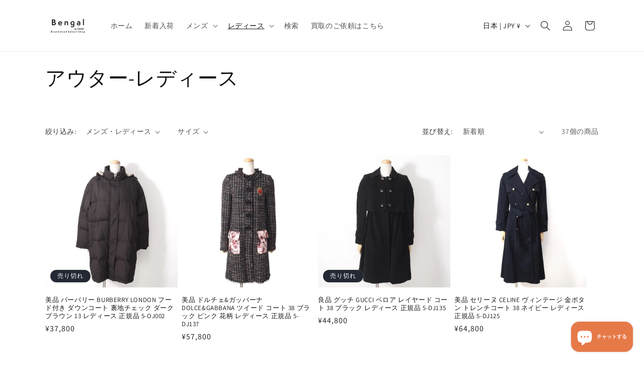

--- FILE ---
content_type: text/html; charset=utf-8
request_url: https://bengal-brand-shop.com/collections/outer_womens
body_size: 31425
content:
<!doctype html>
<html class="no-js" lang="ja">
  <head>
    <meta charset="utf-8">
    <meta http-equiv="X-UA-Compatible" content="IE=edge">
    <meta name="viewport" content="width=device-width,initial-scale=1">
    <meta name="theme-color" content="">
    <link rel="canonical" href="https://bengal-brand-shop.com/collections/outer_womens">

    <!-- Google tag (gtag.js) -->
    <script async src="https://www.googletagmanager.com/gtag/js?id=G-GB596P2C91"></script>
    <script>
      window.dataLayer = window.dataLayer || [];
      function gtag(){dataLayer.push(arguments);}
      gtag('js', new Date());
    
      gtag('config', 'G-GB596P2C91');
    </script>
    <!-- End  Google tag (gtag.js) -->
    
    <!-- Google Tag Manager -->
    <script>(function(w,d,s,l,i){w[l]=w[l]||[];w[l].push({'gtm.start':
    new Date().getTime(),event:'gtm.js'});var f=d.getElementsByTagName(s)[0],
    j=d.createElement(s),dl=l!='dataLayer'?'&l='+l:'';j.async=true;j.src=
    'https://www.googletagmanager.com/gtm.js?id='+i+dl;f.parentNode.insertBefore(j,f);
    })(window,document,'script','dataLayer','GTM-P9HQTPX8');</script>
    <!-- End Google Tag Manager -->

    <!-- add テーブル読み込み  -->
    <meta http-equiv="Content-Type" content="text/html; charset=UTF-8"><link rel="stylesheet" type="text/css" id="u0" href="https://rakko.tools/tools/129/lib/tinymce/skins/ui/oxide/content.min.css">
    <link rel="stylesheet" type="text/css" id="u1" href="https://rakko.tools/tools/129/lib/tinymce/skins/content/default/content.min.css">
    <!-- add end --><link rel="icon" type="image/png" href="//bengal-brand-shop.com/cdn/shop/files/bengal_crory_1200_628.jpg?crop=center&height=32&v=1748331752&width=32"><link rel="preconnect" href="https://fonts.shopifycdn.com" crossorigin><title>
      アウター-レディース
 &ndash; Bengal by CRORY ブランド古着セレクト公式ショップ</title>

    

    

<meta property="og:site_name" content="Bengal by CRORY ブランド古着セレクト公式ショップ">
<meta property="og:url" content="https://bengal-brand-shop.com/collections/outer_womens">
<meta property="og:title" content="アウター-レディース">
<meta property="og:type" content="website">
<meta property="og:description" content="ブランド古着のセレクトショップBengal（ベンガル）by CRORY
メンズ・レディースのブランド古着を近年モデルからヴィンテージアイテムまで取り扱っております。
取り扱いブランド：エルメス、ヴィトン、グッチ、セリーヌ、サンローラン、ディオール、モンクレール、バーバリーからアルマーニなどのイタリアブランドなど"><meta property="og:image" content="http://bengal-brand-shop.com/cdn/shop/files/bengal_crory_1200_628.jpg?v=1748331752">
  <meta property="og:image:secure_url" content="https://bengal-brand-shop.com/cdn/shop/files/bengal_crory_1200_628.jpg?v=1748331752">
  <meta property="og:image:width" content="1200">
  <meta property="og:image:height" content="628"><meta name="twitter:card" content="summary_large_image">
<meta name="twitter:title" content="アウター-レディース">
<meta name="twitter:description" content="ブランド古着のセレクトショップBengal（ベンガル）by CRORY
メンズ・レディースのブランド古着を近年モデルからヴィンテージアイテムまで取り扱っております。
取り扱いブランド：エルメス、ヴィトン、グッチ、セリーヌ、サンローラン、ディオール、モンクレール、バーバリーからアルマーニなどのイタリアブランドなど">


    <script src="//bengal-brand-shop.com/cdn/shop/t/1/assets/constants.js?v=58251544750838685771708064765" defer="defer"></script>
    <script src="//bengal-brand-shop.com/cdn/shop/t/1/assets/pubsub.js?v=158357773527763999511708064797" defer="defer"></script>
    <script src="//bengal-brand-shop.com/cdn/shop/t/1/assets/global.js?v=37284204640041572741708064779" defer="defer"></script><script src="//bengal-brand-shop.com/cdn/shop/t/1/assets/animations.js?v=88693664871331136111708064775" defer="defer"></script><script>window.performance && window.performance.mark && window.performance.mark('shopify.content_for_header.start');</script><meta name="google-site-verification" content="9HYLjEYHO9bym4QW4UjB5OGit70MfQFLAde7cf3G0Rw">
<meta id="shopify-digital-wallet" name="shopify-digital-wallet" content="/64639074472/digital_wallets/dialog">
<meta name="shopify-checkout-api-token" content="8eab34844f43e62dcb109a2d7b2ec374">
<link rel="alternate" type="application/atom+xml" title="Feed" href="/collections/outer_womens.atom" />
<link rel="next" href="/collections/outer_womens?page=2">
<link rel="alternate" type="application/json+oembed" href="https://bengal-brand-shop.com/collections/outer_womens.oembed">
<script async="async" src="/checkouts/internal/preloads.js?locale=ja-JP"></script>
<script id="apple-pay-shop-capabilities" type="application/json">{"shopId":64639074472,"countryCode":"JP","currencyCode":"JPY","merchantCapabilities":["supports3DS"],"merchantId":"gid:\/\/shopify\/Shop\/64639074472","merchantName":"Bengal by CRORY ブランド古着セレクト公式ショップ","requiredBillingContactFields":["postalAddress","email","phone"],"requiredShippingContactFields":["postalAddress","email","phone"],"shippingType":"shipping","supportedNetworks":["visa","masterCard","amex","jcb","discover"],"total":{"type":"pending","label":"Bengal by CRORY ブランド古着セレクト公式ショップ","amount":"1.00"},"shopifyPaymentsEnabled":true,"supportsSubscriptions":true}</script>
<script id="shopify-features" type="application/json">{"accessToken":"8eab34844f43e62dcb109a2d7b2ec374","betas":["rich-media-storefront-analytics"],"domain":"bengal-brand-shop.com","predictiveSearch":false,"shopId":64639074472,"locale":"ja"}</script>
<script>var Shopify = Shopify || {};
Shopify.shop = "e4cefa-1c.myshopify.com";
Shopify.locale = "ja";
Shopify.currency = {"active":"JPY","rate":"1.0"};
Shopify.country = "JP";
Shopify.theme = {"name":"Dawn","id":136286863528,"schema_name":"Dawn","schema_version":"13.0.0","theme_store_id":887,"role":"main"};
Shopify.theme.handle = "null";
Shopify.theme.style = {"id":null,"handle":null};
Shopify.cdnHost = "bengal-brand-shop.com/cdn";
Shopify.routes = Shopify.routes || {};
Shopify.routes.root = "/";</script>
<script type="module">!function(o){(o.Shopify=o.Shopify||{}).modules=!0}(window);</script>
<script>!function(o){function n(){var o=[];function n(){o.push(Array.prototype.slice.apply(arguments))}return n.q=o,n}var t=o.Shopify=o.Shopify||{};t.loadFeatures=n(),t.autoloadFeatures=n()}(window);</script>
<script id="shop-js-analytics" type="application/json">{"pageType":"collection"}</script>
<script defer="defer" async type="module" src="//bengal-brand-shop.com/cdn/shopifycloud/shop-js/modules/v2/client.init-shop-cart-sync_Cun6Ba8E.ja.esm.js"></script>
<script defer="defer" async type="module" src="//bengal-brand-shop.com/cdn/shopifycloud/shop-js/modules/v2/chunk.common_DGWubyOB.esm.js"></script>
<script type="module">
  await import("//bengal-brand-shop.com/cdn/shopifycloud/shop-js/modules/v2/client.init-shop-cart-sync_Cun6Ba8E.ja.esm.js");
await import("//bengal-brand-shop.com/cdn/shopifycloud/shop-js/modules/v2/chunk.common_DGWubyOB.esm.js");

  window.Shopify.SignInWithShop?.initShopCartSync?.({"fedCMEnabled":true,"windoidEnabled":true});

</script>
<script>(function() {
  var isLoaded = false;
  function asyncLoad() {
    if (isLoaded) return;
    isLoaded = true;
    var urls = ["https:\/\/asia-northeast1-ydn-pr.cloudfunctions.net\/script?shop=e4cefa-1c.myshopify.com"];
    for (var i = 0; i < urls.length; i++) {
      var s = document.createElement('script');
      s.type = 'text/javascript';
      s.async = true;
      s.src = urls[i];
      var x = document.getElementsByTagName('script')[0];
      x.parentNode.insertBefore(s, x);
    }
  };
  if(window.attachEvent) {
    window.attachEvent('onload', asyncLoad);
  } else {
    window.addEventListener('load', asyncLoad, false);
  }
})();</script>
<script id="__st">var __st={"a":64639074472,"offset":32400,"reqid":"72cbd0fe-6fe8-436a-bcea-d417a7ee3f44-1768852480","pageurl":"bengal-brand-shop.com\/collections\/outer_womens","u":"6815eb67578d","p":"collection","rtyp":"collection","rid":305139974312};</script>
<script>window.ShopifyPaypalV4VisibilityTracking = true;</script>
<script id="captcha-bootstrap">!function(){'use strict';const t='contact',e='account',n='new_comment',o=[[t,t],['blogs',n],['comments',n],[t,'customer']],c=[[e,'customer_login'],[e,'guest_login'],[e,'recover_customer_password'],[e,'create_customer']],r=t=>t.map((([t,e])=>`form[action*='/${t}']:not([data-nocaptcha='true']) input[name='form_type'][value='${e}']`)).join(','),a=t=>()=>t?[...document.querySelectorAll(t)].map((t=>t.form)):[];function s(){const t=[...o],e=r(t);return a(e)}const i='password',u='form_key',d=['recaptcha-v3-token','g-recaptcha-response','h-captcha-response',i],f=()=>{try{return window.sessionStorage}catch{return}},m='__shopify_v',_=t=>t.elements[u];function p(t,e,n=!1){try{const o=window.sessionStorage,c=JSON.parse(o.getItem(e)),{data:r}=function(t){const{data:e,action:n}=t;return t[m]||n?{data:e,action:n}:{data:t,action:n}}(c);for(const[e,n]of Object.entries(r))t.elements[e]&&(t.elements[e].value=n);n&&o.removeItem(e)}catch(o){console.error('form repopulation failed',{error:o})}}const l='form_type',E='cptcha';function T(t){t.dataset[E]=!0}const w=window,h=w.document,L='Shopify',v='ce_forms',y='captcha';let A=!1;((t,e)=>{const n=(g='f06e6c50-85a8-45c8-87d0-21a2b65856fe',I='https://cdn.shopify.com/shopifycloud/storefront-forms-hcaptcha/ce_storefront_forms_captcha_hcaptcha.v1.5.2.iife.js',D={infoText:'hCaptchaによる保護',privacyText:'プライバシー',termsText:'利用規約'},(t,e,n)=>{const o=w[L][v],c=o.bindForm;if(c)return c(t,g,e,D).then(n);var r;o.q.push([[t,g,e,D],n]),r=I,A||(h.body.append(Object.assign(h.createElement('script'),{id:'captcha-provider',async:!0,src:r})),A=!0)});var g,I,D;w[L]=w[L]||{},w[L][v]=w[L][v]||{},w[L][v].q=[],w[L][y]=w[L][y]||{},w[L][y].protect=function(t,e){n(t,void 0,e),T(t)},Object.freeze(w[L][y]),function(t,e,n,w,h,L){const[v,y,A,g]=function(t,e,n){const i=e?o:[],u=t?c:[],d=[...i,...u],f=r(d),m=r(i),_=r(d.filter((([t,e])=>n.includes(e))));return[a(f),a(m),a(_),s()]}(w,h,L),I=t=>{const e=t.target;return e instanceof HTMLFormElement?e:e&&e.form},D=t=>v().includes(t);t.addEventListener('submit',(t=>{const e=I(t);if(!e)return;const n=D(e)&&!e.dataset.hcaptchaBound&&!e.dataset.recaptchaBound,o=_(e),c=g().includes(e)&&(!o||!o.value);(n||c)&&t.preventDefault(),c&&!n&&(function(t){try{if(!f())return;!function(t){const e=f();if(!e)return;const n=_(t);if(!n)return;const o=n.value;o&&e.removeItem(o)}(t);const e=Array.from(Array(32),(()=>Math.random().toString(36)[2])).join('');!function(t,e){_(t)||t.append(Object.assign(document.createElement('input'),{type:'hidden',name:u})),t.elements[u].value=e}(t,e),function(t,e){const n=f();if(!n)return;const o=[...t.querySelectorAll(`input[type='${i}']`)].map((({name:t})=>t)),c=[...d,...o],r={};for(const[a,s]of new FormData(t).entries())c.includes(a)||(r[a]=s);n.setItem(e,JSON.stringify({[m]:1,action:t.action,data:r}))}(t,e)}catch(e){console.error('failed to persist form',e)}}(e),e.submit())}));const S=(t,e)=>{t&&!t.dataset[E]&&(n(t,e.some((e=>e===t))),T(t))};for(const o of['focusin','change'])t.addEventListener(o,(t=>{const e=I(t);D(e)&&S(e,y())}));const B=e.get('form_key'),M=e.get(l),P=B&&M;t.addEventListener('DOMContentLoaded',(()=>{const t=y();if(P)for(const e of t)e.elements[l].value===M&&p(e,B);[...new Set([...A(),...v().filter((t=>'true'===t.dataset.shopifyCaptcha))])].forEach((e=>S(e,t)))}))}(h,new URLSearchParams(w.location.search),n,t,e,['guest_login'])})(!0,!0)}();</script>
<script integrity="sha256-4kQ18oKyAcykRKYeNunJcIwy7WH5gtpwJnB7kiuLZ1E=" data-source-attribution="shopify.loadfeatures" defer="defer" src="//bengal-brand-shop.com/cdn/shopifycloud/storefront/assets/storefront/load_feature-a0a9edcb.js" crossorigin="anonymous"></script>
<script data-source-attribution="shopify.dynamic_checkout.dynamic.init">var Shopify=Shopify||{};Shopify.PaymentButton=Shopify.PaymentButton||{isStorefrontPortableWallets:!0,init:function(){window.Shopify.PaymentButton.init=function(){};var t=document.createElement("script");t.src="https://bengal-brand-shop.com/cdn/shopifycloud/portable-wallets/latest/portable-wallets.ja.js",t.type="module",document.head.appendChild(t)}};
</script>
<script data-source-attribution="shopify.dynamic_checkout.buyer_consent">
  function portableWalletsHideBuyerConsent(e){var t=document.getElementById("shopify-buyer-consent"),n=document.getElementById("shopify-subscription-policy-button");t&&n&&(t.classList.add("hidden"),t.setAttribute("aria-hidden","true"),n.removeEventListener("click",e))}function portableWalletsShowBuyerConsent(e){var t=document.getElementById("shopify-buyer-consent"),n=document.getElementById("shopify-subscription-policy-button");t&&n&&(t.classList.remove("hidden"),t.removeAttribute("aria-hidden"),n.addEventListener("click",e))}window.Shopify?.PaymentButton&&(window.Shopify.PaymentButton.hideBuyerConsent=portableWalletsHideBuyerConsent,window.Shopify.PaymentButton.showBuyerConsent=portableWalletsShowBuyerConsent);
</script>
<script data-source-attribution="shopify.dynamic_checkout.cart.bootstrap">document.addEventListener("DOMContentLoaded",(function(){function t(){return document.querySelector("shopify-accelerated-checkout-cart, shopify-accelerated-checkout")}if(t())Shopify.PaymentButton.init();else{new MutationObserver((function(e,n){t()&&(Shopify.PaymentButton.init(),n.disconnect())})).observe(document.body,{childList:!0,subtree:!0})}}));
</script>
<link id="shopify-accelerated-checkout-styles" rel="stylesheet" media="screen" href="https://bengal-brand-shop.com/cdn/shopifycloud/portable-wallets/latest/accelerated-checkout-backwards-compat.css" crossorigin="anonymous">
<style id="shopify-accelerated-checkout-cart">
        #shopify-buyer-consent {
  margin-top: 1em;
  display: inline-block;
  width: 100%;
}

#shopify-buyer-consent.hidden {
  display: none;
}

#shopify-subscription-policy-button {
  background: none;
  border: none;
  padding: 0;
  text-decoration: underline;
  font-size: inherit;
  cursor: pointer;
}

#shopify-subscription-policy-button::before {
  box-shadow: none;
}

      </style>
<script id="sections-script" data-sections="header" defer="defer" src="//bengal-brand-shop.com/cdn/shop/t/1/compiled_assets/scripts.js?v=143"></script>
<script>window.performance && window.performance.mark && window.performance.mark('shopify.content_for_header.end');</script>


    <style data-shopify>
      @font-face {
  font-family: Assistant;
  font-weight: 400;
  font-style: normal;
  font-display: swap;
  src: url("//bengal-brand-shop.com/cdn/fonts/assistant/assistant_n4.9120912a469cad1cc292572851508ca49d12e768.woff2") format("woff2"),
       url("//bengal-brand-shop.com/cdn/fonts/assistant/assistant_n4.6e9875ce64e0fefcd3f4446b7ec9036b3ddd2985.woff") format("woff");
}

      @font-face {
  font-family: Assistant;
  font-weight: 700;
  font-style: normal;
  font-display: swap;
  src: url("//bengal-brand-shop.com/cdn/fonts/assistant/assistant_n7.bf44452348ec8b8efa3aa3068825305886b1c83c.woff2") format("woff2"),
       url("//bengal-brand-shop.com/cdn/fonts/assistant/assistant_n7.0c887fee83f6b3bda822f1150b912c72da0f7b64.woff") format("woff");
}

      
      
      @font-face {
  font-family: Assistant;
  font-weight: 400;
  font-style: normal;
  font-display: swap;
  src: url("//bengal-brand-shop.com/cdn/fonts/assistant/assistant_n4.9120912a469cad1cc292572851508ca49d12e768.woff2") format("woff2"),
       url("//bengal-brand-shop.com/cdn/fonts/assistant/assistant_n4.6e9875ce64e0fefcd3f4446b7ec9036b3ddd2985.woff") format("woff");
}


      
        :root,
        .color-scheme-1 {
          --color-background: 255,255,255;
        
          --gradient-background: #ffffff;
        

        

        --color-foreground: 18,18,18;
        --color-background-contrast: 191,191,191;
        --color-shadow: 18,18,18;
        --color-button: 18,18,18;
        --color-button-text: 255,255,255;
        --color-secondary-button: 255,255,255;
        --color-secondary-button-text: 18,18,18;
        --color-link: 18,18,18;
        --color-badge-foreground: 18,18,18;
        --color-badge-background: 255,255,255;
        --color-badge-border: 18,18,18;
        --payment-terms-background-color: rgb(255 255 255);
      }
      
        
        .color-scheme-2 {
          --color-background: 243,243,243;
        
          --gradient-background: #f3f3f3;
        

        

        --color-foreground: 18,18,18;
        --color-background-contrast: 179,179,179;
        --color-shadow: 18,18,18;
        --color-button: 18,18,18;
        --color-button-text: 243,243,243;
        --color-secondary-button: 243,243,243;
        --color-secondary-button-text: 18,18,18;
        --color-link: 18,18,18;
        --color-badge-foreground: 18,18,18;
        --color-badge-background: 243,243,243;
        --color-badge-border: 18,18,18;
        --payment-terms-background-color: rgb(243 243 243);
      }
      
        
        .color-scheme-3 {
          --color-background: 36,40,51;
        
          --gradient-background: #242833;
        

        

        --color-foreground: 255,255,255;
        --color-background-contrast: 47,52,66;
        --color-shadow: 18,18,18;
        --color-button: 255,255,255;
        --color-button-text: 0,0,0;
        --color-secondary-button: 36,40,51;
        --color-secondary-button-text: 255,255,255;
        --color-link: 255,255,255;
        --color-badge-foreground: 255,255,255;
        --color-badge-background: 36,40,51;
        --color-badge-border: 255,255,255;
        --payment-terms-background-color: rgb(36 40 51);
      }
      
        
        .color-scheme-4 {
          --color-background: 18,18,18;
        
          --gradient-background: #121212;
        

        

        --color-foreground: 255,255,255;
        --color-background-contrast: 146,146,146;
        --color-shadow: 18,18,18;
        --color-button: 255,255,255;
        --color-button-text: 18,18,18;
        --color-secondary-button: 18,18,18;
        --color-secondary-button-text: 255,255,255;
        --color-link: 255,255,255;
        --color-badge-foreground: 255,255,255;
        --color-badge-background: 18,18,18;
        --color-badge-border: 255,255,255;
        --payment-terms-background-color: rgb(18 18 18);
      }
      
        
        .color-scheme-5 {
          --color-background: 51,79,180;
        
          --gradient-background: #334fb4;
        

        

        --color-foreground: 255,255,255;
        --color-background-contrast: 23,35,81;
        --color-shadow: 18,18,18;
        --color-button: 255,255,255;
        --color-button-text: 51,79,180;
        --color-secondary-button: 51,79,180;
        --color-secondary-button-text: 255,255,255;
        --color-link: 255,255,255;
        --color-badge-foreground: 255,255,255;
        --color-badge-background: 51,79,180;
        --color-badge-border: 255,255,255;
        --payment-terms-background-color: rgb(51 79 180);
      }
      

      body, .color-scheme-1, .color-scheme-2, .color-scheme-3, .color-scheme-4, .color-scheme-5 {
        color: rgba(var(--color-foreground), 0.75);
        background-color: rgb(var(--color-background));
      }

      :root {
        --font-body-family: Assistant, sans-serif;
        --font-body-style: normal;
        --font-body-weight: 400;
        --font-body-weight-bold: 700;

        --font-heading-family: Assistant, sans-serif;
        --font-heading-style: normal;
        --font-heading-weight: 400;

        --font-body-scale: 1.0;
        --font-heading-scale: 1.0;

        --media-padding: px;
        --media-border-opacity: 0.05;
        --media-border-width: 1px;
        --media-radius: 0px;
        --media-shadow-opacity: 0.0;
        --media-shadow-horizontal-offset: 0px;
        --media-shadow-vertical-offset: 4px;
        --media-shadow-blur-radius: 5px;
        --media-shadow-visible: 0;

        --page-width: 120rem;
        --page-width-margin: 0rem;

        --product-card-image-padding: 0.0rem;
        --product-card-corner-radius: 0.0rem;
        --product-card-text-alignment: left;
        --product-card-border-width: 0.0rem;
        --product-card-border-opacity: 0.1;
        --product-card-shadow-opacity: 0.0;
        --product-card-shadow-visible: 0;
        --product-card-shadow-horizontal-offset: 0.0rem;
        --product-card-shadow-vertical-offset: 0.4rem;
        --product-card-shadow-blur-radius: 0.5rem;

        --collection-card-image-padding: 0.0rem;
        --collection-card-corner-radius: 0.0rem;
        --collection-card-text-alignment: left;
        --collection-card-border-width: 0.0rem;
        --collection-card-border-opacity: 0.1;
        --collection-card-shadow-opacity: 0.0;
        --collection-card-shadow-visible: 0;
        --collection-card-shadow-horizontal-offset: 0.0rem;
        --collection-card-shadow-vertical-offset: 0.4rem;
        --collection-card-shadow-blur-radius: 0.5rem;

        --blog-card-image-padding: 0.0rem;
        --blog-card-corner-radius: 0.0rem;
        --blog-card-text-alignment: left;
        --blog-card-border-width: 0.0rem;
        --blog-card-border-opacity: 0.1;
        --blog-card-shadow-opacity: 0.0;
        --blog-card-shadow-visible: 0;
        --blog-card-shadow-horizontal-offset: 0.0rem;
        --blog-card-shadow-vertical-offset: 0.4rem;
        --blog-card-shadow-blur-radius: 0.5rem;

        --badge-corner-radius: 4.0rem;

        --popup-border-width: 1px;
        --popup-border-opacity: 0.1;
        --popup-corner-radius: 0px;
        --popup-shadow-opacity: 0.05;
        --popup-shadow-horizontal-offset: 0px;
        --popup-shadow-vertical-offset: 4px;
        --popup-shadow-blur-radius: 5px;

        --drawer-border-width: 1px;
        --drawer-border-opacity: 0.1;
        --drawer-shadow-opacity: 0.0;
        --drawer-shadow-horizontal-offset: 0px;
        --drawer-shadow-vertical-offset: 4px;
        --drawer-shadow-blur-radius: 5px;

        --spacing-sections-desktop: 0px;
        --spacing-sections-mobile: 0px;

        --grid-desktop-vertical-spacing: 8px;
        --grid-desktop-horizontal-spacing: 8px;
        --grid-mobile-vertical-spacing: 4px;
        --grid-mobile-horizontal-spacing: 4px;

        --text-boxes-border-opacity: 0.1;
        --text-boxes-border-width: 0px;
        --text-boxes-radius: 0px;
        --text-boxes-shadow-opacity: 0.0;
        --text-boxes-shadow-visible: 0;
        --text-boxes-shadow-horizontal-offset: 0px;
        --text-boxes-shadow-vertical-offset: 4px;
        --text-boxes-shadow-blur-radius: 5px;

        --buttons-radius: 0px;
        --buttons-radius-outset: 0px;
        --buttons-border-width: 1px;
        --buttons-border-opacity: 1.0;
        --buttons-shadow-opacity: 0.0;
        --buttons-shadow-visible: 0;
        --buttons-shadow-horizontal-offset: 0px;
        --buttons-shadow-vertical-offset: 4px;
        --buttons-shadow-blur-radius: 5px;
        --buttons-border-offset: 0px;

        --inputs-radius: 0px;
        --inputs-border-width: 1px;
        --inputs-border-opacity: 0.55;
        --inputs-shadow-opacity: 0.0;
        --inputs-shadow-horizontal-offset: 0px;
        --inputs-margin-offset: 0px;
        --inputs-shadow-vertical-offset: 4px;
        --inputs-shadow-blur-radius: 5px;
        --inputs-radius-outset: 0px;

        --variant-pills-radius: 40px;
        --variant-pills-border-width: 1px;
        --variant-pills-border-opacity: 0.55;
        --variant-pills-shadow-opacity: 0.0;
        --variant-pills-shadow-horizontal-offset: 0px;
        --variant-pills-shadow-vertical-offset: 4px;
        --variant-pills-shadow-blur-radius: 5px;
      }

      *,
      *::before,
      *::after {
        box-sizing: inherit;
      }

      html {
        box-sizing: border-box;
        font-size: calc(var(--font-body-scale) * 62.5%);
        height: 100%;
      }

      body {
        display: grid;
        grid-template-rows: auto auto 1fr auto;
        grid-template-columns: 100%;
        min-height: 100%;
        margin: 0;
        font-size: 1.5rem;
        letter-spacing: 0.06rem;
        line-height: calc(1 + 0.8 / var(--font-body-scale));
        font-family: var(--font-body-family);
        font-style: var(--font-body-style);
        font-weight: var(--font-body-weight);
      }

      @media screen and (min-width: 750px) {
        body {
          font-size: 1.6rem;
        }
      }
    </style>

    <link href="//bengal-brand-shop.com/cdn/shop/t/1/assets/base.css?v=93405971894151239851708064796" rel="stylesheet" type="text/css" media="all" />
<link rel="preload" as="font" href="//bengal-brand-shop.com/cdn/fonts/assistant/assistant_n4.9120912a469cad1cc292572851508ca49d12e768.woff2" type="font/woff2" crossorigin><link rel="preload" as="font" href="//bengal-brand-shop.com/cdn/fonts/assistant/assistant_n4.9120912a469cad1cc292572851508ca49d12e768.woff2" type="font/woff2" crossorigin><link href="//bengal-brand-shop.com/cdn/shop/t/1/assets/component-localization-form.css?v=155603600527820746741708064783" rel="stylesheet" type="text/css" media="all" />
      <script src="//bengal-brand-shop.com/cdn/shop/t/1/assets/localization-form.js?v=169565320306168926741708064773" defer="defer"></script><link
        rel="stylesheet"
        href="//bengal-brand-shop.com/cdn/shop/t/1/assets/component-predictive-search.css?v=118923337488134913561708064776"
        media="print"
        onload="this.media='all'"
      ><script>
      document.documentElement.className = document.documentElement.className.replace('no-js', 'js');
      if (Shopify.designMode) {
        document.documentElement.classList.add('shopify-design-mode');
      }
    </script>
  <script src="https://cdn.shopify.com/extensions/7bc9bb47-adfa-4267-963e-cadee5096caf/inbox-1252/assets/inbox-chat-loader.js" type="text/javascript" defer="defer"></script>
<link href="https://monorail-edge.shopifysvc.com" rel="dns-prefetch">
<script>(function(){if ("sendBeacon" in navigator && "performance" in window) {try {var session_token_from_headers = performance.getEntriesByType('navigation')[0].serverTiming.find(x => x.name == '_s').description;} catch {var session_token_from_headers = undefined;}var session_cookie_matches = document.cookie.match(/_shopify_s=([^;]*)/);var session_token_from_cookie = session_cookie_matches && session_cookie_matches.length === 2 ? session_cookie_matches[1] : "";var session_token = session_token_from_headers || session_token_from_cookie || "";function handle_abandonment_event(e) {var entries = performance.getEntries().filter(function(entry) {return /monorail-edge.shopifysvc.com/.test(entry.name);});if (!window.abandonment_tracked && entries.length === 0) {window.abandonment_tracked = true;var currentMs = Date.now();var navigation_start = performance.timing.navigationStart;var payload = {shop_id: 64639074472,url: window.location.href,navigation_start,duration: currentMs - navigation_start,session_token,page_type: "collection"};window.navigator.sendBeacon("https://monorail-edge.shopifysvc.com/v1/produce", JSON.stringify({schema_id: "online_store_buyer_site_abandonment/1.1",payload: payload,metadata: {event_created_at_ms: currentMs,event_sent_at_ms: currentMs}}));}}window.addEventListener('pagehide', handle_abandonment_event);}}());</script>
<script id="web-pixels-manager-setup">(function e(e,d,r,n,o){if(void 0===o&&(o={}),!Boolean(null===(a=null===(i=window.Shopify)||void 0===i?void 0:i.analytics)||void 0===a?void 0:a.replayQueue)){var i,a;window.Shopify=window.Shopify||{};var t=window.Shopify;t.analytics=t.analytics||{};var s=t.analytics;s.replayQueue=[],s.publish=function(e,d,r){return s.replayQueue.push([e,d,r]),!0};try{self.performance.mark("wpm:start")}catch(e){}var l=function(){var e={modern:/Edge?\/(1{2}[4-9]|1[2-9]\d|[2-9]\d{2}|\d{4,})\.\d+(\.\d+|)|Firefox\/(1{2}[4-9]|1[2-9]\d|[2-9]\d{2}|\d{4,})\.\d+(\.\d+|)|Chrom(ium|e)\/(9{2}|\d{3,})\.\d+(\.\d+|)|(Maci|X1{2}).+ Version\/(15\.\d+|(1[6-9]|[2-9]\d|\d{3,})\.\d+)([,.]\d+|)( \(\w+\)|)( Mobile\/\w+|) Safari\/|Chrome.+OPR\/(9{2}|\d{3,})\.\d+\.\d+|(CPU[ +]OS|iPhone[ +]OS|CPU[ +]iPhone|CPU IPhone OS|CPU iPad OS)[ +]+(15[._]\d+|(1[6-9]|[2-9]\d|\d{3,})[._]\d+)([._]\d+|)|Android:?[ /-](13[3-9]|1[4-9]\d|[2-9]\d{2}|\d{4,})(\.\d+|)(\.\d+|)|Android.+Firefox\/(13[5-9]|1[4-9]\d|[2-9]\d{2}|\d{4,})\.\d+(\.\d+|)|Android.+Chrom(ium|e)\/(13[3-9]|1[4-9]\d|[2-9]\d{2}|\d{4,})\.\d+(\.\d+|)|SamsungBrowser\/([2-9]\d|\d{3,})\.\d+/,legacy:/Edge?\/(1[6-9]|[2-9]\d|\d{3,})\.\d+(\.\d+|)|Firefox\/(5[4-9]|[6-9]\d|\d{3,})\.\d+(\.\d+|)|Chrom(ium|e)\/(5[1-9]|[6-9]\d|\d{3,})\.\d+(\.\d+|)([\d.]+$|.*Safari\/(?![\d.]+ Edge\/[\d.]+$))|(Maci|X1{2}).+ Version\/(10\.\d+|(1[1-9]|[2-9]\d|\d{3,})\.\d+)([,.]\d+|)( \(\w+\)|)( Mobile\/\w+|) Safari\/|Chrome.+OPR\/(3[89]|[4-9]\d|\d{3,})\.\d+\.\d+|(CPU[ +]OS|iPhone[ +]OS|CPU[ +]iPhone|CPU IPhone OS|CPU iPad OS)[ +]+(10[._]\d+|(1[1-9]|[2-9]\d|\d{3,})[._]\d+)([._]\d+|)|Android:?[ /-](13[3-9]|1[4-9]\d|[2-9]\d{2}|\d{4,})(\.\d+|)(\.\d+|)|Mobile Safari.+OPR\/([89]\d|\d{3,})\.\d+\.\d+|Android.+Firefox\/(13[5-9]|1[4-9]\d|[2-9]\d{2}|\d{4,})\.\d+(\.\d+|)|Android.+Chrom(ium|e)\/(13[3-9]|1[4-9]\d|[2-9]\d{2}|\d{4,})\.\d+(\.\d+|)|Android.+(UC? ?Browser|UCWEB|U3)[ /]?(15\.([5-9]|\d{2,})|(1[6-9]|[2-9]\d|\d{3,})\.\d+)\.\d+|SamsungBrowser\/(5\.\d+|([6-9]|\d{2,})\.\d+)|Android.+MQ{2}Browser\/(14(\.(9|\d{2,})|)|(1[5-9]|[2-9]\d|\d{3,})(\.\d+|))(\.\d+|)|K[Aa][Ii]OS\/(3\.\d+|([4-9]|\d{2,})\.\d+)(\.\d+|)/},d=e.modern,r=e.legacy,n=navigator.userAgent;return n.match(d)?"modern":n.match(r)?"legacy":"unknown"}(),u="modern"===l?"modern":"legacy",c=(null!=n?n:{modern:"",legacy:""})[u],f=function(e){return[e.baseUrl,"/wpm","/b",e.hashVersion,"modern"===e.buildTarget?"m":"l",".js"].join("")}({baseUrl:d,hashVersion:r,buildTarget:u}),m=function(e){var d=e.version,r=e.bundleTarget,n=e.surface,o=e.pageUrl,i=e.monorailEndpoint;return{emit:function(e){var a=e.status,t=e.errorMsg,s=(new Date).getTime(),l=JSON.stringify({metadata:{event_sent_at_ms:s},events:[{schema_id:"web_pixels_manager_load/3.1",payload:{version:d,bundle_target:r,page_url:o,status:a,surface:n,error_msg:t},metadata:{event_created_at_ms:s}}]});if(!i)return console&&console.warn&&console.warn("[Web Pixels Manager] No Monorail endpoint provided, skipping logging."),!1;try{return self.navigator.sendBeacon.bind(self.navigator)(i,l)}catch(e){}var u=new XMLHttpRequest;try{return u.open("POST",i,!0),u.setRequestHeader("Content-Type","text/plain"),u.send(l),!0}catch(e){return console&&console.warn&&console.warn("[Web Pixels Manager] Got an unhandled error while logging to Monorail."),!1}}}}({version:r,bundleTarget:l,surface:e.surface,pageUrl:self.location.href,monorailEndpoint:e.monorailEndpoint});try{o.browserTarget=l,function(e){var d=e.src,r=e.async,n=void 0===r||r,o=e.onload,i=e.onerror,a=e.sri,t=e.scriptDataAttributes,s=void 0===t?{}:t,l=document.createElement("script"),u=document.querySelector("head"),c=document.querySelector("body");if(l.async=n,l.src=d,a&&(l.integrity=a,l.crossOrigin="anonymous"),s)for(var f in s)if(Object.prototype.hasOwnProperty.call(s,f))try{l.dataset[f]=s[f]}catch(e){}if(o&&l.addEventListener("load",o),i&&l.addEventListener("error",i),u)u.appendChild(l);else{if(!c)throw new Error("Did not find a head or body element to append the script");c.appendChild(l)}}({src:f,async:!0,onload:function(){if(!function(){var e,d;return Boolean(null===(d=null===(e=window.Shopify)||void 0===e?void 0:e.analytics)||void 0===d?void 0:d.initialized)}()){var d=window.webPixelsManager.init(e)||void 0;if(d){var r=window.Shopify.analytics;r.replayQueue.forEach((function(e){var r=e[0],n=e[1],o=e[2];d.publishCustomEvent(r,n,o)})),r.replayQueue=[],r.publish=d.publishCustomEvent,r.visitor=d.visitor,r.initialized=!0}}},onerror:function(){return m.emit({status:"failed",errorMsg:"".concat(f," has failed to load")})},sri:function(e){var d=/^sha384-[A-Za-z0-9+/=]+$/;return"string"==typeof e&&d.test(e)}(c)?c:"",scriptDataAttributes:o}),m.emit({status:"loading"})}catch(e){m.emit({status:"failed",errorMsg:(null==e?void 0:e.message)||"Unknown error"})}}})({shopId: 64639074472,storefrontBaseUrl: "https://bengal-brand-shop.com",extensionsBaseUrl: "https://extensions.shopifycdn.com/cdn/shopifycloud/web-pixels-manager",monorailEndpoint: "https://monorail-edge.shopifysvc.com/unstable/produce_batch",surface: "storefront-renderer",enabledBetaFlags: ["2dca8a86"],webPixelsConfigList: [{"id":"1367605416","configuration":"{\"functionURL\":\"https:\\\/\\\/asia-northeast1-ydn-pr.cloudfunctions.net\"}","eventPayloadVersion":"v1","runtimeContext":"STRICT","scriptVersion":"061fe8490d18b6779d00e6728735a804","type":"APP","apiClientId":5852167,"privacyPurposes":["ANALYTICS","MARKETING","SALE_OF_DATA"],"dataSharingAdjustments":{"protectedCustomerApprovalScopes":["read_customer_personal_data"]}},{"id":"615121064","configuration":"{\"config\":\"{\\\"pixel_id\\\":\\\"G-GB596P2C91\\\",\\\"target_country\\\":\\\"JP\\\",\\\"gtag_events\\\":[{\\\"type\\\":\\\"search\\\",\\\"action_label\\\":[\\\"G-GB596P2C91\\\",\\\"AW-16565804022\\\/ebPYCNqik7IZEPa3mNs9\\\"]},{\\\"type\\\":\\\"begin_checkout\\\",\\\"action_label\\\":[\\\"G-GB596P2C91\\\",\\\"AW-16565804022\\\/dtw_CMGkk7IZEPa3mNs9\\\"]},{\\\"type\\\":\\\"view_item\\\",\\\"action_label\\\":[\\\"G-GB596P2C91\\\",\\\"AW-16565804022\\\/shErCNeik7IZEPa3mNs9\\\",\\\"MC-7L47FRGRRH\\\"]},{\\\"type\\\":\\\"purchase\\\",\\\"action_label\\\":[\\\"G-GB596P2C91\\\",\\\"AW-16565804022\\\/EypzCNGik7IZEPa3mNs9\\\",\\\"MC-7L47FRGRRH\\\"]},{\\\"type\\\":\\\"page_view\\\",\\\"action_label\\\":[\\\"G-GB596P2C91\\\",\\\"AW-16565804022\\\/sUPYCNSik7IZEPa3mNs9\\\",\\\"MC-7L47FRGRRH\\\"]},{\\\"type\\\":\\\"add_payment_info\\\",\\\"action_label\\\":[\\\"G-GB596P2C91\\\",\\\"AW-16565804022\\\/H2CpCMSkk7IZEPa3mNs9\\\"]},{\\\"type\\\":\\\"add_to_cart\\\",\\\"action_label\\\":[\\\"G-GB596P2C91\\\",\\\"AW-16565804022\\\/-IJWCL6kk7IZEPa3mNs9\\\"]}],\\\"enable_monitoring_mode\\\":false}\"}","eventPayloadVersion":"v1","runtimeContext":"OPEN","scriptVersion":"b2a88bafab3e21179ed38636efcd8a93","type":"APP","apiClientId":1780363,"privacyPurposes":[],"dataSharingAdjustments":{"protectedCustomerApprovalScopes":["read_customer_address","read_customer_email","read_customer_name","read_customer_personal_data","read_customer_phone"]}},{"id":"157221032","configuration":"{\"pixel_id\":\"932718915129453\",\"pixel_type\":\"facebook_pixel\",\"metaapp_system_user_token\":\"-\"}","eventPayloadVersion":"v1","runtimeContext":"OPEN","scriptVersion":"ca16bc87fe92b6042fbaa3acc2fbdaa6","type":"APP","apiClientId":2329312,"privacyPurposes":["ANALYTICS","MARKETING","SALE_OF_DATA"],"dataSharingAdjustments":{"protectedCustomerApprovalScopes":["read_customer_address","read_customer_email","read_customer_name","read_customer_personal_data","read_customer_phone"]}},{"id":"shopify-app-pixel","configuration":"{}","eventPayloadVersion":"v1","runtimeContext":"STRICT","scriptVersion":"0450","apiClientId":"shopify-pixel","type":"APP","privacyPurposes":["ANALYTICS","MARKETING"]},{"id":"shopify-custom-pixel","eventPayloadVersion":"v1","runtimeContext":"LAX","scriptVersion":"0450","apiClientId":"shopify-pixel","type":"CUSTOM","privacyPurposes":["ANALYTICS","MARKETING"]}],isMerchantRequest: false,initData: {"shop":{"name":"Bengal by CRORY ブランド古着セレクト公式ショップ","paymentSettings":{"currencyCode":"JPY"},"myshopifyDomain":"e4cefa-1c.myshopify.com","countryCode":"JP","storefrontUrl":"https:\/\/bengal-brand-shop.com"},"customer":null,"cart":null,"checkout":null,"productVariants":[],"purchasingCompany":null},},"https://bengal-brand-shop.com/cdn","fcfee988w5aeb613cpc8e4bc33m6693e112",{"modern":"","legacy":""},{"shopId":"64639074472","storefrontBaseUrl":"https:\/\/bengal-brand-shop.com","extensionBaseUrl":"https:\/\/extensions.shopifycdn.com\/cdn\/shopifycloud\/web-pixels-manager","surface":"storefront-renderer","enabledBetaFlags":"[\"2dca8a86\"]","isMerchantRequest":"false","hashVersion":"fcfee988w5aeb613cpc8e4bc33m6693e112","publish":"custom","events":"[[\"page_viewed\",{}],[\"collection_viewed\",{\"collection\":{\"id\":\"305139974312\",\"title\":\"アウター-レディース\",\"productVariants\":[{\"price\":{\"amount\":37800.0,\"currencyCode\":\"JPY\"},\"product\":{\"title\":\"美品 バーバリー BURBERRY LONDON フード付き ダウンコート 裏地チェック ダークブラウン 13 レディース 正規品 5-OJ002\",\"vendor\":\"Bengal by CRORY ブランド古着セレクト公式ショップ\",\"id\":\"9196406866088\",\"untranslatedTitle\":\"美品 バーバリー BURBERRY LONDON フード付き ダウンコート 裏地チェック ダークブラウン 13 レディース 正規品 5-OJ002\",\"url\":\"\/products\/5-oj002\",\"type\":\"\"},\"id\":\"54493514105000\",\"image\":{\"src\":\"\/\/bengal-brand-shop.com\/cdn\/shop\/files\/5-OJ002_1.jpg?v=1763123870\"},\"sku\":\"5-OJ002\",\"title\":\"Default Title\",\"untranslatedTitle\":\"Default Title\"},{\"price\":{\"amount\":57800.0,\"currencyCode\":\"JPY\"},\"product\":{\"title\":\"美品 ドルチェ\u0026ガッバーナ DOLCE\u0026GABBANA ツイード コート 38 ブラック ピンク 花柄 レディース 正規品 5-DJ137\",\"vendor\":\"Bengal by CRORY ブランド古着セレクト公式ショップ\",\"id\":\"9196400738472\",\"untranslatedTitle\":\"美品 ドルチェ\u0026ガッバーナ DOLCE\u0026GABBANA ツイード コート 38 ブラック ピンク 花柄 レディース 正規品 5-DJ137\",\"url\":\"\/products\/5-dj137\",\"type\":\"\"},\"id\":\"54493439295656\",\"image\":{\"src\":\"\/\/bengal-brand-shop.com\/cdn\/shop\/files\/5-DJ137_1-Photoroom.jpg?v=1763123176\"},\"sku\":\"5-DJ137\",\"title\":\"Default Title\",\"untranslatedTitle\":\"Default Title\"},{\"price\":{\"amount\":44800.0,\"currencyCode\":\"JPY\"},\"product\":{\"title\":\"良品 グッチ GUCCI ベロア レイヤード コート 38 ブラック レディース 正規品 5-DJ135\",\"vendor\":\"Bengal by CRORY ブランド古着セレクト公式ショップ\",\"id\":\"9186702196904\",\"untranslatedTitle\":\"良品 グッチ GUCCI ベロア レイヤード コート 38 ブラック レディース 正規品 5-DJ135\",\"url\":\"\/products\/5-dj135\",\"type\":\"\"},\"id\":\"54418807161000\",\"image\":{\"src\":\"\/\/bengal-brand-shop.com\/cdn\/shop\/files\/5-DJ135_1.jpg?v=1762563912\"},\"sku\":\"5-DJ135\",\"title\":\"Default Title\",\"untranslatedTitle\":\"Default Title\"},{\"price\":{\"amount\":64800.0,\"currencyCode\":\"JPY\"},\"product\":{\"title\":\"美品 セリーヌ CELINE ヴィンテージ 金ボタン トレンチコート 38 ネイビー レディース 正規品 5-DJ125\",\"vendor\":\"Bengal by CRORY ブランド古着セレクト公式ショップ\",\"id\":\"9186686795944\",\"untranslatedTitle\":\"美品 セリーヌ CELINE ヴィンテージ 金ボタン トレンチコート 38 ネイビー レディース 正規品 5-DJ125\",\"url\":\"\/products\/5-dj125\",\"type\":\"\"},\"id\":\"54418627002536\",\"image\":{\"src\":\"\/\/bengal-brand-shop.com\/cdn\/shop\/files\/5-DJ125_0.jpg?v=1762563105\"},\"sku\":\"5-DJ125\",\"title\":\"Default Title\",\"untranslatedTitle\":\"Default Title\"},{\"price\":{\"amount\":65000.0,\"currencyCode\":\"JPY\"},\"product\":{\"title\":\"美品 ルイヴィトン Louis Vuitton ウール ツイード コート M ホワイト レディース 正規品 5-YJ001\",\"vendor\":\"Bengal by CRORY ブランド古着セレクト公式ショップ\",\"id\":\"9180729606312\",\"untranslatedTitle\":\"美品 ルイヴィトン Louis Vuitton ウール ツイード コート M ホワイト レディース 正規品 5-YJ001\",\"url\":\"\/products\/5-yj001\",\"type\":\"\"},\"id\":\"54368082854056\",\"image\":{\"src\":\"\/\/bengal-brand-shop.com\/cdn\/shop\/files\/z.jpg?v=1762179482\"},\"sku\":\"5-YJ001\",\"title\":\"Default Title\",\"untranslatedTitle\":\"Default Title\"},{\"price\":{\"amount\":63800.0,\"currencyCode\":\"JPY\"},\"product\":{\"title\":\"美品 ヘルノ HERNO Laminor ダウンコート 40 ブラック レディース 正規品 5-YI011\",\"vendor\":\"Bengal by CRORY ブランド古着セレクト公式ショップ\",\"id\":\"9177502744744\",\"untranslatedTitle\":\"美品 ヘルノ HERNO Laminor ダウンコート 40 ブラック レディース 正規品 5-YI011\",\"url\":\"\/products\/5-yi011\",\"type\":\"\"},\"id\":\"54336187859112\",\"image\":{\"src\":\"\/\/bengal-brand-shop.com\/cdn\/shop\/files\/5-YI011_1.jpg?v=1761921686\"},\"sku\":\"5-YI011\",\"title\":\"Default Title\",\"untranslatedTitle\":\"Default Title\"},{\"price\":{\"amount\":54800.0,\"currencyCode\":\"JPY\"},\"product\":{\"title\":\"マックスマーラ Max Mara カシミヤ ロングコート 40 グレー レディース 正規品 5-OJ004\",\"vendor\":\"Bengal by CRORY ブランド古着セレクト公式ショップ\",\"id\":\"9175505731752\",\"untranslatedTitle\":\"マックスマーラ Max Mara カシミヤ ロングコート 40 グレー レディース 正規品 5-OJ004\",\"url\":\"\/products\/5-oj004\",\"type\":\"\"},\"id\":\"54322566955176\",\"image\":{\"src\":\"\/\/bengal-brand-shop.com\/cdn\/shop\/files\/5-OJ004_1-Photoroom.jpg?v=1761932552\"},\"sku\":\"5-OJ004\",\"title\":\"Default Title\",\"untranslatedTitle\":\"Default Title\"},{\"price\":{\"amount\":12000.0,\"currencyCode\":\"JPY\"},\"product\":{\"title\":\"ボス BOSS ウール アンゴラ カシゴラ コート 36 グレー レディース 正規品 4-ZD067\",\"vendor\":\"Bengal by CRORY ブランド古着セレクト公式ショップ\",\"id\":\"9175452811432\",\"untranslatedTitle\":\"ボス BOSS ウール アンゴラ カシゴラ コート 36 グレー レディース 正規品 4-ZD067\",\"url\":\"\/products\/4-zd067\",\"type\":\"\"},\"id\":\"54322434015400\",\"image\":{\"src\":\"\/\/bengal-brand-shop.com\/cdn\/shop\/files\/4-ZD067_1.jpg?v=1761829076\"},\"sku\":\"4-ZD067\",\"title\":\"Default Title\",\"untranslatedTitle\":\"Default Title\"},{\"price\":{\"amount\":13000.0,\"currencyCode\":\"JPY\"},\"product\":{\"title\":\"良品 クレージュ courreges ヴィンテージ フード付き ロング丈 パーカー ワンピース 9 ネイビー\/ホワイト レディース 正規品 4-ZA066\",\"vendor\":\"Bengal by CRORY ブランド古着セレクト公式ショップ\",\"id\":\"9147113963688\",\"untranslatedTitle\":\"良品 クレージュ courreges ヴィンテージ フード付き ロング丈 パーカー ワンピース 9 ネイビー\/ホワイト レディース 正規品 4-ZA066\",\"url\":\"\/products\/4-za066\",\"type\":\"\"},\"id\":\"54064084451496\",\"image\":{\"src\":\"\/\/bengal-brand-shop.com\/cdn\/shop\/files\/4-ZA066_1.jpg?v=1759924015\"},\"sku\":\"4-ZA066\",\"title\":\"Default Title\",\"untranslatedTitle\":\"Default Title\"},{\"price\":{\"amount\":59800.0,\"currencyCode\":\"JPY\"},\"product\":{\"title\":\"ロエベ LOEWE ナッパレザー ダブルブレスト コート 40 キャメル レディース 正規品 5-OI015\",\"vendor\":\"Bengal by CRORY ブランド古着セレクト公式ショップ\",\"id\":\"9136025206952\",\"untranslatedTitle\":\"ロエベ LOEWE ナッパレザー ダブルブレスト コート 40 キャメル レディース 正規品 5-OI015\",\"url\":\"\/products\/5-oi015\",\"type\":\"\"},\"id\":\"53956629561512\",\"image\":{\"src\":\"\/\/bengal-brand-shop.com\/cdn\/shop\/files\/5-OI015_1.jpg?v=1759150032\"},\"sku\":\"5-OI015\",\"title\":\"Default Title\",\"untranslatedTitle\":\"Default Title\"},{\"price\":{\"amount\":65000.0,\"currencyCode\":\"JPY\"},\"product\":{\"title\":\"モンクレール MONCLER JPタグ ダウンコート 0 ネイビー レディース 正規品 5-ZH014\",\"vendor\":\"Bengal by CRORY ブランド古着セレクト公式ショップ\",\"id\":\"9126724829352\",\"untranslatedTitle\":\"モンクレール MONCLER JPタグ ダウンコート 0 ネイビー レディース 正規品 5-ZH014\",\"url\":\"\/products\/5-zh014\",\"type\":\"\"},\"id\":\"53864890499240\",\"image\":{\"src\":\"\/\/bengal-brand-shop.com\/cdn\/shop\/files\/P1010057_d3e0c73c-d76f-438a-bc9d-77aeca0d6cce.jpg?v=1758389487\"},\"sku\":\"5-ZH014\",\"title\":\"Default Title\",\"untranslatedTitle\":\"Default Title\"},{\"price\":{\"amount\":34000.0,\"currencyCode\":\"JPY\"},\"product\":{\"title\":\"極美品 レオナール LEONARD パデッド ジャケット 中綿 42 ブラック 花柄 レディース 正規品 5-ZF057\",\"vendor\":\"Bengal by CRORY ブランド古着セレクト公式ショップ\",\"id\":\"9051353645224\",\"untranslatedTitle\":\"極美品 レオナール LEONARD パデッド ジャケット 中綿 42 ブラック 花柄 レディース 正規品 5-ZF057\",\"url\":\"\/products\/5-zf057\",\"type\":\"\"},\"id\":\"53225855320232\",\"image\":{\"src\":\"\/\/bengal-brand-shop.com\/cdn\/shop\/files\/5-ZF057_1.jpg?v=1752847109\"},\"sku\":\"5-ZF057\",\"title\":\"Default Title\",\"untranslatedTitle\":\"Default Title\"},{\"price\":{\"amount\":20000.0,\"currencyCode\":\"JPY\"},\"product\":{\"title\":\"美品 エンポリオアルマーニ EMPORIO ARMANI エコファー コート ジャケット 38 グレー レディース 正規品 5-ZF003\",\"vendor\":\"Bengal by CRORY ブランド古着セレクト公式ショップ\",\"id\":\"9048979669160\",\"untranslatedTitle\":\"美品 エンポリオアルマーニ EMPORIO ARMANI エコファー コート ジャケット 38 グレー レディース 正規品 5-ZF003\",\"url\":\"\/products\/5-zf003\",\"type\":\"\"},\"id\":\"53218643214504\",\"image\":{\"src\":\"\/\/bengal-brand-shop.com\/cdn\/shop\/files\/5-ZF003_1.jpg?v=1752591349\"},\"sku\":\"5-ZF003\",\"title\":\"Default Title\",\"untranslatedTitle\":\"Default Title\"},{\"price\":{\"amount\":25000.0,\"currencyCode\":\"JPY\"},\"product\":{\"title\":\"美品 エンポリオアルマーニ EMPORIO ARMANI ウール スタンドカラー フレア ロングコート 38 ブラック レディース 正規品 5-ZF006\",\"vendor\":\"Bengal by CRORY ブランド古着セレクト公式ショップ\",\"id\":\"9048979144872\",\"untranslatedTitle\":\"美品 エンポリオアルマーニ EMPORIO ARMANI ウール スタンドカラー フレア ロングコート 38 ブラック レディース 正規品 5-ZF006\",\"url\":\"\/products\/5-zf006\",\"type\":\"\"},\"id\":\"53218642231464\",\"image\":{\"src\":\"\/\/bengal-brand-shop.com\/cdn\/shop\/files\/5-ZF006_1.jpg?v=1752591059\"},\"sku\":\"5-ZF006\",\"title\":\"Default Title\",\"untranslatedTitle\":\"Default Title\"},{\"price\":{\"amount\":13500.0,\"currencyCode\":\"JPY\"},\"product\":{\"title\":\"美品 エンポリオアルマーニ EMPORIO ARMANI モヘア ロング カーディガン 38 ブラック レディース 正規品 5-ZF008\",\"vendor\":\"Bengal by CRORY ブランド古着セレクト公式ショップ\",\"id\":\"9048889950376\",\"untranslatedTitle\":\"美品 エンポリオアルマーニ EMPORIO ARMANI モヘア ロング カーディガン 38 ブラック レディース 正規品 5-ZF008\",\"url\":\"\/products\/5-zf008\",\"type\":\"\"},\"id\":\"53217905606824\",\"image\":{\"src\":\"\/\/bengal-brand-shop.com\/cdn\/shop\/files\/5-ZF008_1.jpg?v=1752564803\"},\"sku\":\"5-ZF008\",\"title\":\"Default Title\",\"untranslatedTitle\":\"Default Title\"},{\"price\":{\"amount\":39000.0,\"currencyCode\":\"JPY\"},\"product\":{\"title\":\"未使用 タリアトーレ TAGLIATORE CATHY イタリア製 ウール カシミヤ メルトンコート 40 ダークネイビー レディース 正規品 5-ZC019\",\"vendor\":\"Bengal ブランド古着セレクトショップ\",\"id\":\"8919422959784\",\"untranslatedTitle\":\"未使用 タリアトーレ TAGLIATORE CATHY イタリア製 ウール カシミヤ メルトンコート 40 ダークネイビー レディース 正規品 5-ZC019\",\"url\":\"\/products\/5-zc019\",\"type\":\"\"},\"id\":\"52200775418024\",\"image\":{\"src\":\"\/\/bengal-brand-shop.com\/cdn\/shop\/files\/P1010207.jpg?v=1744757765\"},\"sku\":\"5-ZC019\",\"title\":\"Default Title\",\"untranslatedTitle\":\"Default Title\"}]}}]]"});</script><script>
  window.ShopifyAnalytics = window.ShopifyAnalytics || {};
  window.ShopifyAnalytics.meta = window.ShopifyAnalytics.meta || {};
  window.ShopifyAnalytics.meta.currency = 'JPY';
  var meta = {"products":[{"id":9196406866088,"gid":"gid:\/\/shopify\/Product\/9196406866088","vendor":"Bengal by CRORY ブランド古着セレクト公式ショップ","type":"","handle":"5-oj002","variants":[{"id":54493514105000,"price":3780000,"name":"美品 バーバリー BURBERRY LONDON フード付き ダウンコート 裏地チェック ダークブラウン 13 レディース 正規品 5-OJ002","public_title":null,"sku":"5-OJ002"}],"remote":false},{"id":9196400738472,"gid":"gid:\/\/shopify\/Product\/9196400738472","vendor":"Bengal by CRORY ブランド古着セレクト公式ショップ","type":"","handle":"5-dj137","variants":[{"id":54493439295656,"price":5780000,"name":"美品 ドルチェ\u0026ガッバーナ DOLCE\u0026GABBANA ツイード コート 38 ブラック ピンク 花柄 レディース 正規品 5-DJ137","public_title":null,"sku":"5-DJ137"}],"remote":false},{"id":9186702196904,"gid":"gid:\/\/shopify\/Product\/9186702196904","vendor":"Bengal by CRORY ブランド古着セレクト公式ショップ","type":"","handle":"5-dj135","variants":[{"id":54418807161000,"price":4480000,"name":"良品 グッチ GUCCI ベロア レイヤード コート 38 ブラック レディース 正規品 5-DJ135","public_title":null,"sku":"5-DJ135"}],"remote":false},{"id":9186686795944,"gid":"gid:\/\/shopify\/Product\/9186686795944","vendor":"Bengal by CRORY ブランド古着セレクト公式ショップ","type":"","handle":"5-dj125","variants":[{"id":54418627002536,"price":6480000,"name":"美品 セリーヌ CELINE ヴィンテージ 金ボタン トレンチコート 38 ネイビー レディース 正規品 5-DJ125","public_title":null,"sku":"5-DJ125"}],"remote":false},{"id":9180729606312,"gid":"gid:\/\/shopify\/Product\/9180729606312","vendor":"Bengal by CRORY ブランド古着セレクト公式ショップ","type":"","handle":"5-yj001","variants":[{"id":54368082854056,"price":6500000,"name":"美品 ルイヴィトン Louis Vuitton ウール ツイード コート M ホワイト レディース 正規品 5-YJ001","public_title":null,"sku":"5-YJ001"}],"remote":false},{"id":9177502744744,"gid":"gid:\/\/shopify\/Product\/9177502744744","vendor":"Bengal by CRORY ブランド古着セレクト公式ショップ","type":"","handle":"5-yi011","variants":[{"id":54336187859112,"price":6380000,"name":"美品 ヘルノ HERNO Laminor ダウンコート 40 ブラック レディース 正規品 5-YI011","public_title":null,"sku":"5-YI011"}],"remote":false},{"id":9175505731752,"gid":"gid:\/\/shopify\/Product\/9175505731752","vendor":"Bengal by CRORY ブランド古着セレクト公式ショップ","type":"","handle":"5-oj004","variants":[{"id":54322566955176,"price":5480000,"name":"マックスマーラ Max Mara カシミヤ ロングコート 40 グレー レディース 正規品 5-OJ004","public_title":null,"sku":"5-OJ004"}],"remote":false},{"id":9175452811432,"gid":"gid:\/\/shopify\/Product\/9175452811432","vendor":"Bengal by CRORY ブランド古着セレクト公式ショップ","type":"","handle":"4-zd067","variants":[{"id":54322434015400,"price":1200000,"name":"ボス BOSS ウール アンゴラ カシゴラ コート 36 グレー レディース 正規品 4-ZD067","public_title":null,"sku":"4-ZD067"}],"remote":false},{"id":9147113963688,"gid":"gid:\/\/shopify\/Product\/9147113963688","vendor":"Bengal by CRORY ブランド古着セレクト公式ショップ","type":"","handle":"4-za066","variants":[{"id":54064084451496,"price":1300000,"name":"良品 クレージュ courreges ヴィンテージ フード付き ロング丈 パーカー ワンピース 9 ネイビー\/ホワイト レディース 正規品 4-ZA066","public_title":null,"sku":"4-ZA066"}],"remote":false},{"id":9136025206952,"gid":"gid:\/\/shopify\/Product\/9136025206952","vendor":"Bengal by CRORY ブランド古着セレクト公式ショップ","type":"","handle":"5-oi015","variants":[{"id":53956629561512,"price":5980000,"name":"ロエベ LOEWE ナッパレザー ダブルブレスト コート 40 キャメル レディース 正規品 5-OI015","public_title":null,"sku":"5-OI015"}],"remote":false},{"id":9126724829352,"gid":"gid:\/\/shopify\/Product\/9126724829352","vendor":"Bengal by CRORY ブランド古着セレクト公式ショップ","type":"","handle":"5-zh014","variants":[{"id":53864890499240,"price":6500000,"name":"モンクレール MONCLER JPタグ ダウンコート 0 ネイビー レディース 正規品 5-ZH014","public_title":null,"sku":"5-ZH014"}],"remote":false},{"id":9051353645224,"gid":"gid:\/\/shopify\/Product\/9051353645224","vendor":"Bengal by CRORY ブランド古着セレクト公式ショップ","type":"","handle":"5-zf057","variants":[{"id":53225855320232,"price":3400000,"name":"極美品 レオナール LEONARD パデッド ジャケット 中綿 42 ブラック 花柄 レディース 正規品 5-ZF057","public_title":null,"sku":"5-ZF057"}],"remote":false},{"id":9048979669160,"gid":"gid:\/\/shopify\/Product\/9048979669160","vendor":"Bengal by CRORY ブランド古着セレクト公式ショップ","type":"","handle":"5-zf003","variants":[{"id":53218643214504,"price":2000000,"name":"美品 エンポリオアルマーニ EMPORIO ARMANI エコファー コート ジャケット 38 グレー レディース 正規品 5-ZF003","public_title":null,"sku":"5-ZF003"}],"remote":false},{"id":9048979144872,"gid":"gid:\/\/shopify\/Product\/9048979144872","vendor":"Bengal by CRORY ブランド古着セレクト公式ショップ","type":"","handle":"5-zf006","variants":[{"id":53218642231464,"price":2500000,"name":"美品 エンポリオアルマーニ EMPORIO ARMANI ウール スタンドカラー フレア ロングコート 38 ブラック レディース 正規品 5-ZF006","public_title":null,"sku":"5-ZF006"}],"remote":false},{"id":9048889950376,"gid":"gid:\/\/shopify\/Product\/9048889950376","vendor":"Bengal by CRORY ブランド古着セレクト公式ショップ","type":"","handle":"5-zf008","variants":[{"id":53217905606824,"price":1350000,"name":"美品 エンポリオアルマーニ EMPORIO ARMANI モヘア ロング カーディガン 38 ブラック レディース 正規品 5-ZF008","public_title":null,"sku":"5-ZF008"}],"remote":false},{"id":8919422959784,"gid":"gid:\/\/shopify\/Product\/8919422959784","vendor":"Bengal ブランド古着セレクトショップ","type":"","handle":"5-zc019","variants":[{"id":52200775418024,"price":3900000,"name":"未使用 タリアトーレ TAGLIATORE CATHY イタリア製 ウール カシミヤ メルトンコート 40 ダークネイビー レディース 正規品 5-ZC019","public_title":null,"sku":"5-ZC019"}],"remote":false}],"page":{"pageType":"collection","resourceType":"collection","resourceId":305139974312,"requestId":"72cbd0fe-6fe8-436a-bcea-d417a7ee3f44-1768852480"}};
  for (var attr in meta) {
    window.ShopifyAnalytics.meta[attr] = meta[attr];
  }
</script>
<script class="analytics">
  (function () {
    var customDocumentWrite = function(content) {
      var jquery = null;

      if (window.jQuery) {
        jquery = window.jQuery;
      } else if (window.Checkout && window.Checkout.$) {
        jquery = window.Checkout.$;
      }

      if (jquery) {
        jquery('body').append(content);
      }
    };

    var hasLoggedConversion = function(token) {
      if (token) {
        return document.cookie.indexOf('loggedConversion=' + token) !== -1;
      }
      return false;
    }

    var setCookieIfConversion = function(token) {
      if (token) {
        var twoMonthsFromNow = new Date(Date.now());
        twoMonthsFromNow.setMonth(twoMonthsFromNow.getMonth() + 2);

        document.cookie = 'loggedConversion=' + token + '; expires=' + twoMonthsFromNow;
      }
    }

    var trekkie = window.ShopifyAnalytics.lib = window.trekkie = window.trekkie || [];
    if (trekkie.integrations) {
      return;
    }
    trekkie.methods = [
      'identify',
      'page',
      'ready',
      'track',
      'trackForm',
      'trackLink'
    ];
    trekkie.factory = function(method) {
      return function() {
        var args = Array.prototype.slice.call(arguments);
        args.unshift(method);
        trekkie.push(args);
        return trekkie;
      };
    };
    for (var i = 0; i < trekkie.methods.length; i++) {
      var key = trekkie.methods[i];
      trekkie[key] = trekkie.factory(key);
    }
    trekkie.load = function(config) {
      trekkie.config = config || {};
      trekkie.config.initialDocumentCookie = document.cookie;
      var first = document.getElementsByTagName('script')[0];
      var script = document.createElement('script');
      script.type = 'text/javascript';
      script.onerror = function(e) {
        var scriptFallback = document.createElement('script');
        scriptFallback.type = 'text/javascript';
        scriptFallback.onerror = function(error) {
                var Monorail = {
      produce: function produce(monorailDomain, schemaId, payload) {
        var currentMs = new Date().getTime();
        var event = {
          schema_id: schemaId,
          payload: payload,
          metadata: {
            event_created_at_ms: currentMs,
            event_sent_at_ms: currentMs
          }
        };
        return Monorail.sendRequest("https://" + monorailDomain + "/v1/produce", JSON.stringify(event));
      },
      sendRequest: function sendRequest(endpointUrl, payload) {
        // Try the sendBeacon API
        if (window && window.navigator && typeof window.navigator.sendBeacon === 'function' && typeof window.Blob === 'function' && !Monorail.isIos12()) {
          var blobData = new window.Blob([payload], {
            type: 'text/plain'
          });

          if (window.navigator.sendBeacon(endpointUrl, blobData)) {
            return true;
          } // sendBeacon was not successful

        } // XHR beacon

        var xhr = new XMLHttpRequest();

        try {
          xhr.open('POST', endpointUrl);
          xhr.setRequestHeader('Content-Type', 'text/plain');
          xhr.send(payload);
        } catch (e) {
          console.log(e);
        }

        return false;
      },
      isIos12: function isIos12() {
        return window.navigator.userAgent.lastIndexOf('iPhone; CPU iPhone OS 12_') !== -1 || window.navigator.userAgent.lastIndexOf('iPad; CPU OS 12_') !== -1;
      }
    };
    Monorail.produce('monorail-edge.shopifysvc.com',
      'trekkie_storefront_load_errors/1.1',
      {shop_id: 64639074472,
      theme_id: 136286863528,
      app_name: "storefront",
      context_url: window.location.href,
      source_url: "//bengal-brand-shop.com/cdn/s/trekkie.storefront.cd680fe47e6c39ca5d5df5f0a32d569bc48c0f27.min.js"});

        };
        scriptFallback.async = true;
        scriptFallback.src = '//bengal-brand-shop.com/cdn/s/trekkie.storefront.cd680fe47e6c39ca5d5df5f0a32d569bc48c0f27.min.js';
        first.parentNode.insertBefore(scriptFallback, first);
      };
      script.async = true;
      script.src = '//bengal-brand-shop.com/cdn/s/trekkie.storefront.cd680fe47e6c39ca5d5df5f0a32d569bc48c0f27.min.js';
      first.parentNode.insertBefore(script, first);
    };
    trekkie.load(
      {"Trekkie":{"appName":"storefront","development":false,"defaultAttributes":{"shopId":64639074472,"isMerchantRequest":null,"themeId":136286863528,"themeCityHash":"11728819243262635097","contentLanguage":"ja","currency":"JPY","eventMetadataId":"918bdcb7-bf22-4d62-9841-702fe9c35aca"},"isServerSideCookieWritingEnabled":true,"monorailRegion":"shop_domain","enabledBetaFlags":["65f19447"]},"Session Attribution":{},"S2S":{"facebookCapiEnabled":true,"source":"trekkie-storefront-renderer","apiClientId":580111}}
    );

    var loaded = false;
    trekkie.ready(function() {
      if (loaded) return;
      loaded = true;

      window.ShopifyAnalytics.lib = window.trekkie;

      var originalDocumentWrite = document.write;
      document.write = customDocumentWrite;
      try { window.ShopifyAnalytics.merchantGoogleAnalytics.call(this); } catch(error) {};
      document.write = originalDocumentWrite;

      window.ShopifyAnalytics.lib.page(null,{"pageType":"collection","resourceType":"collection","resourceId":305139974312,"requestId":"72cbd0fe-6fe8-436a-bcea-d417a7ee3f44-1768852480","shopifyEmitted":true});

      var match = window.location.pathname.match(/checkouts\/(.+)\/(thank_you|post_purchase)/)
      var token = match? match[1]: undefined;
      if (!hasLoggedConversion(token)) {
        setCookieIfConversion(token);
        window.ShopifyAnalytics.lib.track("Viewed Product Category",{"currency":"JPY","category":"Collection: outer_womens","collectionName":"outer_womens","collectionId":305139974312,"nonInteraction":true},undefined,undefined,{"shopifyEmitted":true});
      }
    });


        var eventsListenerScript = document.createElement('script');
        eventsListenerScript.async = true;
        eventsListenerScript.src = "//bengal-brand-shop.com/cdn/shopifycloud/storefront/assets/shop_events_listener-3da45d37.js";
        document.getElementsByTagName('head')[0].appendChild(eventsListenerScript);

})();</script>
<script
  defer
  src="https://bengal-brand-shop.com/cdn/shopifycloud/perf-kit/shopify-perf-kit-3.0.4.min.js"
  data-application="storefront-renderer"
  data-shop-id="64639074472"
  data-render-region="gcp-us-central1"
  data-page-type="collection"
  data-theme-instance-id="136286863528"
  data-theme-name="Dawn"
  data-theme-version="13.0.0"
  data-monorail-region="shop_domain"
  data-resource-timing-sampling-rate="10"
  data-shs="true"
  data-shs-beacon="true"
  data-shs-export-with-fetch="true"
  data-shs-logs-sample-rate="1"
  data-shs-beacon-endpoint="https://bengal-brand-shop.com/api/collect"
></script>
</head>

  <body class="gradient">
    <!-- Google Tag Manager (noscript) -->
    <noscript><iframe src="https://www.googletagmanager.com/ns.html?id=GTM-P9HQTPX8"
    height="0" width="0" style="display:none;visibility:hidden"></iframe></noscript>
    <!-- End Google Tag Manager (noscript) -->
    
    <a class="skip-to-content-link button visually-hidden" href="#MainContent">
      コンテンツに進む
    </a>
    <!-- add カルーセル追加 -->
    <script src="https://code.jquery.com/jquery-3.4.1.min.js" integrity="sha256-CSXorXvZcTkaix6Yvo6HppcZGetbYMGWSFlBw8HfCJo=" crossorigin="anonymous"></script>
    <script src="https://cdn.jsdelivr.net/npm/slick-carousel@1.8.1/slick/slick.min.js"></script>
    <!--AssetsディレクトリにあるJSファイルのscriptタグを生成する-->
    <script src="//bengal-brand-shop.com/cdn/shop/t/1/assets/slider.js?v=172754031849507742141708523593" type="text/javascript"></script>
    <!-- add end --><!-- BEGIN sections: header-group -->
<div id="shopify-section-sections--16838807027880__announcement-bar" class="shopify-section shopify-section-group-header-group announcement-bar-section"><link href="//bengal-brand-shop.com/cdn/shop/t/1/assets/component-slideshow.css?v=107725913939919748051708064793" rel="stylesheet" type="text/css" media="all" />
<link href="//bengal-brand-shop.com/cdn/shop/t/1/assets/component-slider.css?v=142503135496229589681708064775" rel="stylesheet" type="text/css" media="all" />

  <link href="//bengal-brand-shop.com/cdn/shop/t/1/assets/component-list-social.css?v=35792976012981934991708064769" rel="stylesheet" type="text/css" media="all" />


<div
  class="utility-bar color-scheme-5 gradient"
  
>
  <div class="page-width utility-bar__grid"><div class="localization-wrapper">
</div>
  </div>
</div>


</div><div id="shopify-section-sections--16838807027880__header" class="shopify-section shopify-section-group-header-group section-header"><link rel="stylesheet" href="//bengal-brand-shop.com/cdn/shop/t/1/assets/component-list-menu.css?v=151968516119678728991708064784" media="print" onload="this.media='all'">
<link rel="stylesheet" href="//bengal-brand-shop.com/cdn/shop/t/1/assets/component-search.css?v=165164710990765432851708064770" media="print" onload="this.media='all'">
<link rel="stylesheet" href="//bengal-brand-shop.com/cdn/shop/t/1/assets/component-menu-drawer.css?v=85170387104997277661708064773" media="print" onload="this.media='all'">
<link rel="stylesheet" href="//bengal-brand-shop.com/cdn/shop/t/1/assets/component-cart-notification.css?v=54116361853792938221708064767" media="print" onload="this.media='all'">
<link rel="stylesheet" href="//bengal-brand-shop.com/cdn/shop/t/1/assets/component-cart-items.css?v=136978088507021421401708064796" media="print" onload="this.media='all'"><link rel="stylesheet" href="//bengal-brand-shop.com/cdn/shop/t/1/assets/component-price.css?v=70172745017360139101708064772" media="print" onload="this.media='all'"><noscript><link href="//bengal-brand-shop.com/cdn/shop/t/1/assets/component-list-menu.css?v=151968516119678728991708064784" rel="stylesheet" type="text/css" media="all" /></noscript>
<noscript><link href="//bengal-brand-shop.com/cdn/shop/t/1/assets/component-search.css?v=165164710990765432851708064770" rel="stylesheet" type="text/css" media="all" /></noscript>
<noscript><link href="//bengal-brand-shop.com/cdn/shop/t/1/assets/component-menu-drawer.css?v=85170387104997277661708064773" rel="stylesheet" type="text/css" media="all" /></noscript>
<noscript><link href="//bengal-brand-shop.com/cdn/shop/t/1/assets/component-cart-notification.css?v=54116361853792938221708064767" rel="stylesheet" type="text/css" media="all" /></noscript>
<noscript><link href="//bengal-brand-shop.com/cdn/shop/t/1/assets/component-cart-items.css?v=136978088507021421401708064796" rel="stylesheet" type="text/css" media="all" /></noscript>

<style>
  header-drawer {
    justify-self: start;
    margin-left: -1.2rem;
  }@media screen and (min-width: 990px) {
      header-drawer {
        display: none;
      }
    }.menu-drawer-container {
    display: flex;
  }

  .list-menu {
    list-style: none;
    padding: 0;
    margin: 0;
  }

  .list-menu--inline {
    display: inline-flex;
    flex-wrap: wrap;
  }

  summary.list-menu__item {
    padding-right: 2.7rem;
  }

  .list-menu__item {
    display: flex;
    align-items: center;
    line-height: calc(1 + 0.3 / var(--font-body-scale));
  }

  .list-menu__item--link {
    text-decoration: none;
    padding-bottom: 1rem;
    padding-top: 1rem;
    line-height: calc(1 + 0.8 / var(--font-body-scale));
  }

  @media screen and (min-width: 750px) {
    .list-menu__item--link {
      padding-bottom: 0.5rem;
      padding-top: 0.5rem;
    }
  }
</style><style data-shopify>.header {
    padding: 10px 3rem 10px 3rem;
  }

  .section-header {
    position: sticky; /* This is for fixing a Safari z-index issue. PR #2147 */
    margin-bottom: 0px;
  }

  @media screen and (min-width: 750px) {
    .section-header {
      margin-bottom: 0px;
    }
  }

  @media screen and (min-width: 990px) {
    .header {
      padding-top: 20px;
      padding-bottom: 20px;
    }
  }</style><script src="//bengal-brand-shop.com/cdn/shop/t/1/assets/details-disclosure.js?v=13653116266235556501708064793" defer="defer"></script>
<script src="//bengal-brand-shop.com/cdn/shop/t/1/assets/details-modal.js?v=25581673532751508451708064792" defer="defer"></script>
<script src="//bengal-brand-shop.com/cdn/shop/t/1/assets/cart-notification.js?v=133508293167896966491708064772" defer="defer"></script>
<script src="//bengal-brand-shop.com/cdn/shop/t/1/assets/search-form.js?v=133129549252120666541708064780" defer="defer"></script><svg xmlns="http://www.w3.org/2000/svg" class="hidden">
  <symbol id="icon-search" viewbox="0 0 18 19" fill="none">
    <path fill-rule="evenodd" clip-rule="evenodd" d="M11.03 11.68A5.784 5.784 0 112.85 3.5a5.784 5.784 0 018.18 8.18zm.26 1.12a6.78 6.78 0 11.72-.7l5.4 5.4a.5.5 0 11-.71.7l-5.41-5.4z" fill="currentColor"/>
  </symbol>

  <symbol id="icon-reset" class="icon icon-close"  fill="none" viewBox="0 0 18 18" stroke="currentColor">
    <circle r="8.5" cy="9" cx="9" stroke-opacity="0.2"/>
    <path d="M6.82972 6.82915L1.17193 1.17097" stroke-linecap="round" stroke-linejoin="round" transform="translate(5 5)"/>
    <path d="M1.22896 6.88502L6.77288 1.11523" stroke-linecap="round" stroke-linejoin="round" transform="translate(5 5)"/>
  </symbol>

  <symbol id="icon-close" class="icon icon-close" fill="none" viewBox="0 0 18 17">
    <path d="M.865 15.978a.5.5 0 00.707.707l7.433-7.431 7.579 7.282a.501.501 0 00.846-.37.5.5 0 00-.153-.351L9.712 8.546l7.417-7.416a.5.5 0 10-.707-.708L8.991 7.853 1.413.573a.5.5 0 10-.693.72l7.563 7.268-7.418 7.417z" fill="currentColor">
  </symbol>
</svg><sticky-header data-sticky-type="on-scroll-up" class="header-wrapper color-scheme-1 gradient header-wrapper--border-bottom"><header class="header header--middle-left header--mobile-center page-width header--has-menu header--has-social header--has-account header--has-localizations">

<header-drawer data-breakpoint="tablet">
  <details id="Details-menu-drawer-container" class="menu-drawer-container">
    <summary
      class="header__icon header__icon--menu header__icon--summary link focus-inset"
      aria-label="メニュー"
    >
      <span>
        <svg
  xmlns="http://www.w3.org/2000/svg"
  aria-hidden="true"
  focusable="false"
  class="icon icon-hamburger"
  fill="none"
  viewBox="0 0 18 16"
>
  <path d="M1 .5a.5.5 0 100 1h15.71a.5.5 0 000-1H1zM.5 8a.5.5 0 01.5-.5h15.71a.5.5 0 010 1H1A.5.5 0 01.5 8zm0 7a.5.5 0 01.5-.5h15.71a.5.5 0 010 1H1a.5.5 0 01-.5-.5z" fill="currentColor">
</svg>

        <svg
  xmlns="http://www.w3.org/2000/svg"
  aria-hidden="true"
  focusable="false"
  class="icon icon-close"
  fill="none"
  viewBox="0 0 18 17"
>
  <path d="M.865 15.978a.5.5 0 00.707.707l7.433-7.431 7.579 7.282a.501.501 0 00.846-.37.5.5 0 00-.153-.351L9.712 8.546l7.417-7.416a.5.5 0 10-.707-.708L8.991 7.853 1.413.573a.5.5 0 10-.693.72l7.563 7.268-7.418 7.417z" fill="currentColor">
</svg>

      </span>
    </summary>
    <div id="menu-drawer" class="gradient menu-drawer motion-reduce color-scheme-1">
      <div class="menu-drawer__inner-container">
        <div class="menu-drawer__navigation-container">
          <nav class="menu-drawer__navigation">
            <ul class="menu-drawer__menu has-submenu list-menu" role="list"><li><a
                      id="HeaderDrawer-ホーム"
                      href="/"
                      class="menu-drawer__menu-item list-menu__item link link--text focus-inset"
                      
                    >
                      ホーム
                    </a></li><li><a
                      id="HeaderDrawer-新着入荷"
                      href="/collections/new_item"
                      class="menu-drawer__menu-item list-menu__item link link--text focus-inset"
                      
                    >
                      新着入荷
                    </a></li><li><details id="Details-menu-drawer-menu-item-3">
                      <summary
                        id="HeaderDrawer-メンズ"
                        class="menu-drawer__menu-item list-menu__item link link--text focus-inset"
                      >
                        メンズ
                        <svg
  viewBox="0 0 14 10"
  fill="none"
  aria-hidden="true"
  focusable="false"
  class="icon icon-arrow"
  xmlns="http://www.w3.org/2000/svg"
>
  <path fill-rule="evenodd" clip-rule="evenodd" d="M8.537.808a.5.5 0 01.817-.162l4 4a.5.5 0 010 .708l-4 4a.5.5 0 11-.708-.708L11.793 5.5H1a.5.5 0 010-1h10.793L8.646 1.354a.5.5 0 01-.109-.546z" fill="currentColor">
</svg>

                        <svg aria-hidden="true" focusable="false" class="icon icon-caret" viewBox="0 0 10 6">
  <path fill-rule="evenodd" clip-rule="evenodd" d="M9.354.646a.5.5 0 00-.708 0L5 4.293 1.354.646a.5.5 0 00-.708.708l4 4a.5.5 0 00.708 0l4-4a.5.5 0 000-.708z" fill="currentColor">
</svg>

                      </summary>
                      <div
                        id="link-メンズ"
                        class="menu-drawer__submenu has-submenu gradient motion-reduce"
                        tabindex="-1"
                      >
                        <div class="menu-drawer__inner-submenu">
                          <button class="menu-drawer__close-button link link--text focus-inset" aria-expanded="true">
                            <svg
  viewBox="0 0 14 10"
  fill="none"
  aria-hidden="true"
  focusable="false"
  class="icon icon-arrow"
  xmlns="http://www.w3.org/2000/svg"
>
  <path fill-rule="evenodd" clip-rule="evenodd" d="M8.537.808a.5.5 0 01.817-.162l4 4a.5.5 0 010 .708l-4 4a.5.5 0 11-.708-.708L11.793 5.5H1a.5.5 0 010-1h10.793L8.646 1.354a.5.5 0 01-.109-.546z" fill="currentColor">
</svg>

                            メンズ
                          </button>
                          <ul class="menu-drawer__menu list-menu" role="list" tabindex="-1"><li><a
                                    id="HeaderDrawer-メンズ-トップス"
                                    href="/collections/tops_mens"
                                    class="menu-drawer__menu-item link link--text list-menu__item focus-inset"
                                    
                                  >
                                    トップス
                                  </a></li><li><a
                                    id="HeaderDrawer-メンズ-ボトムス"
                                    href="/collections/bottom_mens"
                                    class="menu-drawer__menu-item link link--text list-menu__item focus-inset"
                                    
                                  >
                                    ボトムス
                                  </a></li><li><a
                                    id="HeaderDrawer-メンズ-ニット-セーター"
                                    href="/collections/swater_mens"
                                    class="menu-drawer__menu-item link link--text list-menu__item focus-inset"
                                    
                                  >
                                    ニット・セーター
                                  </a></li><li><a
                                    id="HeaderDrawer-メンズ-ジャケット-ブルゾン"
                                    href="/collections/jacket_mens"
                                    class="menu-drawer__menu-item link link--text list-menu__item focus-inset"
                                    
                                  >
                                    ジャケット・ブルゾン
                                  </a></li><li><a
                                    id="HeaderDrawer-メンズ-スーツ-セットアップ"
                                    href="/collections/setup_mens"
                                    class="menu-drawer__menu-item link link--text list-menu__item focus-inset"
                                    
                                  >
                                    スーツ・セットアップ
                                  </a></li><li><a
                                    id="HeaderDrawer-メンズ-アウター"
                                    href="/collections/outer_mens"
                                    class="menu-drawer__menu-item link link--text list-menu__item focus-inset"
                                    
                                  >
                                    アウター
                                  </a></li><li><a
                                    id="HeaderDrawer-メンズ-シューズ"
                                    href="/collections/shoes_mens"
                                    class="menu-drawer__menu-item link link--text list-menu__item focus-inset"
                                    
                                  >
                                    シューズ
                                  </a></li><li><a
                                    id="HeaderDrawer-メンズ-小物"
                                    href="/collections/accessory_mens"
                                    class="menu-drawer__menu-item link link--text list-menu__item focus-inset"
                                    
                                  >
                                    小物
                                  </a></li><li><a
                                    id="HeaderDrawer-メンズ-バッグ"
                                    href="/collections/bag_mens"
                                    class="menu-drawer__menu-item link link--text list-menu__item focus-inset"
                                    
                                  >
                                    バッグ
                                  </a></li></ul>
                        </div>
                      </div>
                    </details></li><li><details id="Details-menu-drawer-menu-item-4">
                      <summary
                        id="HeaderDrawer-レディース"
                        class="menu-drawer__menu-item list-menu__item link link--text focus-inset menu-drawer__menu-item--active"
                      >
                        レディース
                        <svg
  viewBox="0 0 14 10"
  fill="none"
  aria-hidden="true"
  focusable="false"
  class="icon icon-arrow"
  xmlns="http://www.w3.org/2000/svg"
>
  <path fill-rule="evenodd" clip-rule="evenodd" d="M8.537.808a.5.5 0 01.817-.162l4 4a.5.5 0 010 .708l-4 4a.5.5 0 11-.708-.708L11.793 5.5H1a.5.5 0 010-1h10.793L8.646 1.354a.5.5 0 01-.109-.546z" fill="currentColor">
</svg>

                        <svg aria-hidden="true" focusable="false" class="icon icon-caret" viewBox="0 0 10 6">
  <path fill-rule="evenodd" clip-rule="evenodd" d="M9.354.646a.5.5 0 00-.708 0L5 4.293 1.354.646a.5.5 0 00-.708.708l4 4a.5.5 0 00.708 0l4-4a.5.5 0 000-.708z" fill="currentColor">
</svg>

                      </summary>
                      <div
                        id="link-レディース"
                        class="menu-drawer__submenu has-submenu gradient motion-reduce"
                        tabindex="-1"
                      >
                        <div class="menu-drawer__inner-submenu">
                          <button class="menu-drawer__close-button link link--text focus-inset" aria-expanded="true">
                            <svg
  viewBox="0 0 14 10"
  fill="none"
  aria-hidden="true"
  focusable="false"
  class="icon icon-arrow"
  xmlns="http://www.w3.org/2000/svg"
>
  <path fill-rule="evenodd" clip-rule="evenodd" d="M8.537.808a.5.5 0 01.817-.162l4 4a.5.5 0 010 .708l-4 4a.5.5 0 11-.708-.708L11.793 5.5H1a.5.5 0 010-1h10.793L8.646 1.354a.5.5 0 01-.109-.546z" fill="currentColor">
</svg>

                            レディース
                          </button>
                          <ul class="menu-drawer__menu list-menu" role="list" tabindex="-1"><li><a
                                    id="HeaderDrawer-レディース-トップス"
                                    href="/collections/tops_womens"
                                    class="menu-drawer__menu-item link link--text list-menu__item focus-inset"
                                    
                                  >
                                    トップス
                                  </a></li><li><a
                                    id="HeaderDrawer-レディース-ボトムス"
                                    href="/collections/bottom_womens"
                                    class="menu-drawer__menu-item link link--text list-menu__item focus-inset"
                                    
                                  >
                                    ボトムス
                                  </a></li><li><a
                                    id="HeaderDrawer-レディース-ワンピース"
                                    href="/collections/dress_womens"
                                    class="menu-drawer__menu-item link link--text list-menu__item focus-inset"
                                    
                                  >
                                    ワンピース
                                  </a></li><li><a
                                    id="HeaderDrawer-レディース-ニット-セーター"
                                    href="/collections/sweater_womens"
                                    class="menu-drawer__menu-item link link--text list-menu__item focus-inset"
                                    
                                  >
                                    ニット・セーター
                                  </a></li><li><a
                                    id="HeaderDrawer-レディース-ジャケット-ブルゾン"
                                    href="/collections/jacket_womens"
                                    class="menu-drawer__menu-item link link--text list-menu__item focus-inset"
                                    
                                  >
                                    ジャケット・ブルゾン
                                  </a></li><li><a
                                    id="HeaderDrawer-レディース-セットアップ"
                                    href="/collections/setup_womens"
                                    class="menu-drawer__menu-item link link--text list-menu__item focus-inset"
                                    
                                  >
                                    セットアップ
                                  </a></li><li><a
                                    id="HeaderDrawer-レディース-アウター"
                                    href="/collections/outer_womens"
                                    class="menu-drawer__menu-item link link--text list-menu__item focus-inset menu-drawer__menu-item--active"
                                    
                                      aria-current="page"
                                    
                                  >
                                    アウター
                                  </a></li><li><a
                                    id="HeaderDrawer-レディース-毛皮"
                                    href="/collections/fur_womens"
                                    class="menu-drawer__menu-item link link--text list-menu__item focus-inset"
                                    
                                  >
                                    毛皮
                                  </a></li><li><a
                                    id="HeaderDrawer-レディース-シューズ"
                                    href="/collections/shoes_womens"
                                    class="menu-drawer__menu-item link link--text list-menu__item focus-inset"
                                    
                                  >
                                    シューズ
                                  </a></li><li><a
                                    id="HeaderDrawer-レディース-バッグ"
                                    href="/collections/bag_womens"
                                    class="menu-drawer__menu-item link link--text list-menu__item focus-inset"
                                    
                                  >
                                    バッグ
                                  </a></li></ul>
                        </div>
                      </div>
                    </details></li><li><a
                      id="HeaderDrawer-検索"
                      href="/search"
                      class="menu-drawer__menu-item list-menu__item link link--text focus-inset"
                      
                    >
                      検索
                    </a></li><li><a
                      id="HeaderDrawer-買取のご依頼はこちら"
                      href="https://unicoo.site/"
                      class="menu-drawer__menu-item list-menu__item link link--text focus-inset"
                      
                    >
                      買取のご依頼はこちら
                    </a></li></ul>
          </nav>
          <div class="menu-drawer__utility-links"><a
                href="https://shopify.com/64639074472/account?locale=ja&region_country=JP"
                class="menu-drawer__account link focus-inset h5 medium-hide large-up-hide"
              >
                <svg
  xmlns="http://www.w3.org/2000/svg"
  aria-hidden="true"
  focusable="false"
  class="icon icon-account"
  fill="none"
  viewBox="0 0 18 19"
>
  <path fill-rule="evenodd" clip-rule="evenodd" d="M6 4.5a3 3 0 116 0 3 3 0 01-6 0zm3-4a4 4 0 100 8 4 4 0 000-8zm5.58 12.15c1.12.82 1.83 2.24 1.91 4.85H1.51c.08-2.6.79-4.03 1.9-4.85C4.66 11.75 6.5 11.5 9 11.5s4.35.26 5.58 1.15zM9 10.5c-2.5 0-4.65.24-6.17 1.35C1.27 12.98.5 14.93.5 18v.5h17V18c0-3.07-.77-5.02-2.33-6.15-1.52-1.1-3.67-1.35-6.17-1.35z" fill="currentColor">
</svg>

ログイン</a><div class="menu-drawer__localization header-localization"><noscript><form method="post" action="/localization" id="HeaderCountryMobileFormNoScriptDrawer" accept-charset="UTF-8" class="localization-form" enctype="multipart/form-data"><input type="hidden" name="form_type" value="localization" /><input type="hidden" name="utf8" value="✓" /><input type="hidden" name="_method" value="put" /><input type="hidden" name="return_to" value="/collections/outer_womens" /><div class="localization-form__select">
                        <h2 class="visually-hidden" id="HeaderCountryMobileLabelNoScriptDrawer">
                          国/地域
                        </h2>
                        <select
                          class="localization-selector link"
                          name="country_code"
                          aria-labelledby="HeaderCountryMobileLabelNoScriptDrawer"
                        ><option
                              value="IE"
                            >
                              アイルランド (USD
                              $)
                            </option><option
                              value="US"
                            >
                              アメリカ合衆国 (USD
                              $)
                            </option><option
                              value="AE"
                            >
                              アラブ首長国連邦 (USD
                              $)
                            </option><option
                              value="GB"
                            >
                              イギリス (USD
                              $)
                            </option><option
                              value="IL"
                            >
                              イスラエル (USD
                              $)
                            </option><option
                              value="IT"
                            >
                              イタリア (USD
                              $)
                            </option><option
                              value="NL"
                            >
                              オランダ (USD
                              $)
                            </option><option
                              value="AU"
                            >
                              オーストラリア (USD
                              $)
                            </option><option
                              value="AT"
                            >
                              オーストリア (USD
                              $)
                            </option><option
                              value="CA"
                            >
                              カナダ (USD
                              $)
                            </option><option
                              value="SG"
                            >
                              シンガポール (USD
                              $)
                            </option><option
                              value="CH"
                            >
                              スイス (USD
                              $)
                            </option><option
                              value="SE"
                            >
                              スウェーデン (USD
                              $)
                            </option><option
                              value="ES"
                            >
                              スペイン (USD
                              $)
                            </option><option
                              value="CZ"
                            >
                              チェコ (USD
                              $)
                            </option><option
                              value="DK"
                            >
                              デンマーク (USD
                              $)
                            </option><option
                              value="DE"
                            >
                              ドイツ (USD
                              $)
                            </option><option
                              value="NZ"
                            >
                              ニュージーランド (USD
                              $)
                            </option><option
                              value="NO"
                            >
                              ノルウェー (USD
                              $)
                            </option><option
                              value="FI"
                            >
                              フィンランド (USD
                              $)
                            </option><option
                              value="FR"
                            >
                              フランス (USD
                              $)
                            </option><option
                              value="BE"
                            >
                              ベルギー (USD
                              $)
                            </option><option
                              value="PT"
                            >
                              ポルトガル (USD
                              $)
                            </option><option
                              value="PL"
                            >
                              ポーランド (USD
                              $)
                            </option><option
                              value="MY"
                            >
                              マレーシア (USD
                              $)
                            </option><option
                              value="HK"
                            >
                              中華人民共和国香港特別行政区 (USD
                              $)
                            </option><option
                              value="JP"
                                selected
                              
                            >
                              日本 (JPY
                              ¥)
                            </option><option
                              value="KR"
                            >
                              韓国 (USD
                              $)
                            </option></select>
                        <svg aria-hidden="true" focusable="false" class="icon icon-caret" viewBox="0 0 10 6">
  <path fill-rule="evenodd" clip-rule="evenodd" d="M9.354.646a.5.5 0 00-.708 0L5 4.293 1.354.646a.5.5 0 00-.708.708l4 4a.5.5 0 00.708 0l4-4a.5.5 0 000-.708z" fill="currentColor">
</svg>

                      </div>
                      <button class="button button--tertiary">国/地域を更新する</button></form></noscript>

                  <localization-form class="no-js-hidden"><form method="post" action="/localization" id="HeaderCountryMobileForm" accept-charset="UTF-8" class="localization-form" enctype="multipart/form-data"><input type="hidden" name="form_type" value="localization" /><input type="hidden" name="utf8" value="✓" /><input type="hidden" name="_method" value="put" /><input type="hidden" name="return_to" value="/collections/outer_womens" /><div>
                        <h2 class="visually-hidden" id="HeaderCountryMobileLabel">
                          国/地域
                        </h2>

<div class="disclosure">
  <button
    type="button"
    class="disclosure__button localization-form__select localization-selector link link--text caption-large"
    aria-expanded="false"
    aria-controls="HeaderCountryMobile-country-results"
    aria-describedby="HeaderCountryMobileLabel"
  >
    <span>日本 |
      JPY
      ¥</span>
    <svg aria-hidden="true" focusable="false" class="icon icon-caret" viewBox="0 0 10 6">
  <path fill-rule="evenodd" clip-rule="evenodd" d="M9.354.646a.5.5 0 00-.708 0L5 4.293 1.354.646a.5.5 0 00-.708.708l4 4a.5.5 0 00.708 0l4-4a.5.5 0 000-.708z" fill="currentColor">
</svg>

  </button>
  <div class="disclosure__list-wrapper country-selector" hidden>
    <div class="country-filter">
      
        <div class="field">
          <input
            class="country-filter__input field__input"
            id="country-filter-input"
            type="search"
            name="country_filter"
            value=""
            placeholder="検索"
            role="combobox"
            aria-owns="country-results"
            aria-controls="country-results"
            aria-haspopup="listbox"
            aria-autocomplete="list"
            autocorrect="off"
            autocomplete="off"
            autocapitalize="off"
            spellcheck="false"
          >
          <label class="field__label" for="country-filter-input">検索</label>
          <button
            type="reset"
            class="country-filter__reset-button field__button hidden"
            aria-label="検索ワードをクリアする"
          >
            <svg class="icon icon-close" aria-hidden="true" focusable="false">
              <use xlink:href="#icon-reset">
            </svg>
          </button>
          <div class="country-filter__search-icon field__button motion-reduce">
            <svg class="icon icon-search" aria-hidden="true" focusable="false">
              <use xlink:href="#icon-search">
            </svg>
          </div>
        </div>
      
      <button
        class="country-selector__close-button button--small link"
        type="button"
        aria-label="閉じる"
      >
        <svg
  xmlns="http://www.w3.org/2000/svg"
  aria-hidden="true"
  focusable="false"
  class="icon icon-close"
  fill="none"
  viewBox="0 0 18 17"
>
  <path d="M.865 15.978a.5.5 0 00.707.707l7.433-7.431 7.579 7.282a.501.501 0 00.846-.37.5.5 0 00-.153-.351L9.712 8.546l7.417-7.416a.5.5 0 10-.707-.708L8.991 7.853 1.413.573a.5.5 0 10-.693.72l7.563 7.268-7.418 7.417z" fill="currentColor">
</svg>

      </button>
    </div>
    <div id="sr-country-search-results" class="visually-hidden" aria-live="polite"></div>
    <div
      class="disclosure__list country-selector__list"
      id="HeaderCountryMobile-country-results"
    >
      
      <ul role="list" class="list-unstyled countries"><li class="disclosure__item" tabindex="-1">
            <a
              class="link link--text disclosure__link caption-large focus-inset"
              href="#"
              
              data-value="IE"
              id="アイルランド"
            >
              <span
                
                  class="visibility-hidden"
                
              ><svg
  class="icon icon-checkmark"
  aria-hidden="true"
  focusable="false"
  xmlns="http://www.w3.org/2000/svg"
  viewBox="0 0 12 9"
  fill="none"
>
  <path fill-rule="evenodd" clip-rule="evenodd" d="M11.35.643a.5.5 0 01.006.707l-6.77 6.886a.5.5 0 01-.719-.006L.638 4.845a.5.5 0 11.724-.69l2.872 3.011 6.41-6.517a.5.5 0 01.707-.006h-.001z" fill="currentColor"/>
</svg>
</span>
              <span class="country">アイルランド</span>
              <span class="localization-form__currency motion-reduce">
                USD
                $</span>
            </a>
          </li><li class="disclosure__item" tabindex="-1">
            <a
              class="link link--text disclosure__link caption-large focus-inset"
              href="#"
              
              data-value="US"
              id="アメリカ合衆国"
            >
              <span
                
                  class="visibility-hidden"
                
              ><svg
  class="icon icon-checkmark"
  aria-hidden="true"
  focusable="false"
  xmlns="http://www.w3.org/2000/svg"
  viewBox="0 0 12 9"
  fill="none"
>
  <path fill-rule="evenodd" clip-rule="evenodd" d="M11.35.643a.5.5 0 01.006.707l-6.77 6.886a.5.5 0 01-.719-.006L.638 4.845a.5.5 0 11.724-.69l2.872 3.011 6.41-6.517a.5.5 0 01.707-.006h-.001z" fill="currentColor"/>
</svg>
</span>
              <span class="country">アメリカ合衆国</span>
              <span class="localization-form__currency motion-reduce">
                USD
                $</span>
            </a>
          </li><li class="disclosure__item" tabindex="-1">
            <a
              class="link link--text disclosure__link caption-large focus-inset"
              href="#"
              
              data-value="AE"
              id="アラブ首長国連邦"
            >
              <span
                
                  class="visibility-hidden"
                
              ><svg
  class="icon icon-checkmark"
  aria-hidden="true"
  focusable="false"
  xmlns="http://www.w3.org/2000/svg"
  viewBox="0 0 12 9"
  fill="none"
>
  <path fill-rule="evenodd" clip-rule="evenodd" d="M11.35.643a.5.5 0 01.006.707l-6.77 6.886a.5.5 0 01-.719-.006L.638 4.845a.5.5 0 11.724-.69l2.872 3.011 6.41-6.517a.5.5 0 01.707-.006h-.001z" fill="currentColor"/>
</svg>
</span>
              <span class="country">アラブ首長国連邦</span>
              <span class="localization-form__currency motion-reduce">
                USD
                $</span>
            </a>
          </li><li class="disclosure__item" tabindex="-1">
            <a
              class="link link--text disclosure__link caption-large focus-inset"
              href="#"
              
              data-value="GB"
              id="イギリス"
            >
              <span
                
                  class="visibility-hidden"
                
              ><svg
  class="icon icon-checkmark"
  aria-hidden="true"
  focusable="false"
  xmlns="http://www.w3.org/2000/svg"
  viewBox="0 0 12 9"
  fill="none"
>
  <path fill-rule="evenodd" clip-rule="evenodd" d="M11.35.643a.5.5 0 01.006.707l-6.77 6.886a.5.5 0 01-.719-.006L.638 4.845a.5.5 0 11.724-.69l2.872 3.011 6.41-6.517a.5.5 0 01.707-.006h-.001z" fill="currentColor"/>
</svg>
</span>
              <span class="country">イギリス</span>
              <span class="localization-form__currency motion-reduce">
                USD
                $</span>
            </a>
          </li><li class="disclosure__item" tabindex="-1">
            <a
              class="link link--text disclosure__link caption-large focus-inset"
              href="#"
              
              data-value="IL"
              id="イスラエル"
            >
              <span
                
                  class="visibility-hidden"
                
              ><svg
  class="icon icon-checkmark"
  aria-hidden="true"
  focusable="false"
  xmlns="http://www.w3.org/2000/svg"
  viewBox="0 0 12 9"
  fill="none"
>
  <path fill-rule="evenodd" clip-rule="evenodd" d="M11.35.643a.5.5 0 01.006.707l-6.77 6.886a.5.5 0 01-.719-.006L.638 4.845a.5.5 0 11.724-.69l2.872 3.011 6.41-6.517a.5.5 0 01.707-.006h-.001z" fill="currentColor"/>
</svg>
</span>
              <span class="country">イスラエル</span>
              <span class="localization-form__currency motion-reduce">
                USD
                $</span>
            </a>
          </li><li class="disclosure__item" tabindex="-1">
            <a
              class="link link--text disclosure__link caption-large focus-inset"
              href="#"
              
              data-value="IT"
              id="イタリア"
            >
              <span
                
                  class="visibility-hidden"
                
              ><svg
  class="icon icon-checkmark"
  aria-hidden="true"
  focusable="false"
  xmlns="http://www.w3.org/2000/svg"
  viewBox="0 0 12 9"
  fill="none"
>
  <path fill-rule="evenodd" clip-rule="evenodd" d="M11.35.643a.5.5 0 01.006.707l-6.77 6.886a.5.5 0 01-.719-.006L.638 4.845a.5.5 0 11.724-.69l2.872 3.011 6.41-6.517a.5.5 0 01.707-.006h-.001z" fill="currentColor"/>
</svg>
</span>
              <span class="country">イタリア</span>
              <span class="localization-form__currency motion-reduce">
                USD
                $</span>
            </a>
          </li><li class="disclosure__item" tabindex="-1">
            <a
              class="link link--text disclosure__link caption-large focus-inset"
              href="#"
              
              data-value="NL"
              id="オランダ"
            >
              <span
                
                  class="visibility-hidden"
                
              ><svg
  class="icon icon-checkmark"
  aria-hidden="true"
  focusable="false"
  xmlns="http://www.w3.org/2000/svg"
  viewBox="0 0 12 9"
  fill="none"
>
  <path fill-rule="evenodd" clip-rule="evenodd" d="M11.35.643a.5.5 0 01.006.707l-6.77 6.886a.5.5 0 01-.719-.006L.638 4.845a.5.5 0 11.724-.69l2.872 3.011 6.41-6.517a.5.5 0 01.707-.006h-.001z" fill="currentColor"/>
</svg>
</span>
              <span class="country">オランダ</span>
              <span class="localization-form__currency motion-reduce">
                USD
                $</span>
            </a>
          </li><li class="disclosure__item" tabindex="-1">
            <a
              class="link link--text disclosure__link caption-large focus-inset"
              href="#"
              
              data-value="AU"
              id="オーストラリア"
            >
              <span
                
                  class="visibility-hidden"
                
              ><svg
  class="icon icon-checkmark"
  aria-hidden="true"
  focusable="false"
  xmlns="http://www.w3.org/2000/svg"
  viewBox="0 0 12 9"
  fill="none"
>
  <path fill-rule="evenodd" clip-rule="evenodd" d="M11.35.643a.5.5 0 01.006.707l-6.77 6.886a.5.5 0 01-.719-.006L.638 4.845a.5.5 0 11.724-.69l2.872 3.011 6.41-6.517a.5.5 0 01.707-.006h-.001z" fill="currentColor"/>
</svg>
</span>
              <span class="country">オーストラリア</span>
              <span class="localization-form__currency motion-reduce">
                USD
                $</span>
            </a>
          </li><li class="disclosure__item" tabindex="-1">
            <a
              class="link link--text disclosure__link caption-large focus-inset"
              href="#"
              
              data-value="AT"
              id="オーストリア"
            >
              <span
                
                  class="visibility-hidden"
                
              ><svg
  class="icon icon-checkmark"
  aria-hidden="true"
  focusable="false"
  xmlns="http://www.w3.org/2000/svg"
  viewBox="0 0 12 9"
  fill="none"
>
  <path fill-rule="evenodd" clip-rule="evenodd" d="M11.35.643a.5.5 0 01.006.707l-6.77 6.886a.5.5 0 01-.719-.006L.638 4.845a.5.5 0 11.724-.69l2.872 3.011 6.41-6.517a.5.5 0 01.707-.006h-.001z" fill="currentColor"/>
</svg>
</span>
              <span class="country">オーストリア</span>
              <span class="localization-form__currency motion-reduce">
                USD
                $</span>
            </a>
          </li><li class="disclosure__item" tabindex="-1">
            <a
              class="link link--text disclosure__link caption-large focus-inset"
              href="#"
              
              data-value="CA"
              id="カナダ"
            >
              <span
                
                  class="visibility-hidden"
                
              ><svg
  class="icon icon-checkmark"
  aria-hidden="true"
  focusable="false"
  xmlns="http://www.w3.org/2000/svg"
  viewBox="0 0 12 9"
  fill="none"
>
  <path fill-rule="evenodd" clip-rule="evenodd" d="M11.35.643a.5.5 0 01.006.707l-6.77 6.886a.5.5 0 01-.719-.006L.638 4.845a.5.5 0 11.724-.69l2.872 3.011 6.41-6.517a.5.5 0 01.707-.006h-.001z" fill="currentColor"/>
</svg>
</span>
              <span class="country">カナダ</span>
              <span class="localization-form__currency motion-reduce">
                USD
                $</span>
            </a>
          </li><li class="disclosure__item" tabindex="-1">
            <a
              class="link link--text disclosure__link caption-large focus-inset"
              href="#"
              
              data-value="SG"
              id="シンガポール"
            >
              <span
                
                  class="visibility-hidden"
                
              ><svg
  class="icon icon-checkmark"
  aria-hidden="true"
  focusable="false"
  xmlns="http://www.w3.org/2000/svg"
  viewBox="0 0 12 9"
  fill="none"
>
  <path fill-rule="evenodd" clip-rule="evenodd" d="M11.35.643a.5.5 0 01.006.707l-6.77 6.886a.5.5 0 01-.719-.006L.638 4.845a.5.5 0 11.724-.69l2.872 3.011 6.41-6.517a.5.5 0 01.707-.006h-.001z" fill="currentColor"/>
</svg>
</span>
              <span class="country">シンガポール</span>
              <span class="localization-form__currency motion-reduce">
                USD
                $</span>
            </a>
          </li><li class="disclosure__item" tabindex="-1">
            <a
              class="link link--text disclosure__link caption-large focus-inset"
              href="#"
              
              data-value="CH"
              id="スイス"
            >
              <span
                
                  class="visibility-hidden"
                
              ><svg
  class="icon icon-checkmark"
  aria-hidden="true"
  focusable="false"
  xmlns="http://www.w3.org/2000/svg"
  viewBox="0 0 12 9"
  fill="none"
>
  <path fill-rule="evenodd" clip-rule="evenodd" d="M11.35.643a.5.5 0 01.006.707l-6.77 6.886a.5.5 0 01-.719-.006L.638 4.845a.5.5 0 11.724-.69l2.872 3.011 6.41-6.517a.5.5 0 01.707-.006h-.001z" fill="currentColor"/>
</svg>
</span>
              <span class="country">スイス</span>
              <span class="localization-form__currency motion-reduce">
                USD
                $</span>
            </a>
          </li><li class="disclosure__item" tabindex="-1">
            <a
              class="link link--text disclosure__link caption-large focus-inset"
              href="#"
              
              data-value="SE"
              id="スウェーデン"
            >
              <span
                
                  class="visibility-hidden"
                
              ><svg
  class="icon icon-checkmark"
  aria-hidden="true"
  focusable="false"
  xmlns="http://www.w3.org/2000/svg"
  viewBox="0 0 12 9"
  fill="none"
>
  <path fill-rule="evenodd" clip-rule="evenodd" d="M11.35.643a.5.5 0 01.006.707l-6.77 6.886a.5.5 0 01-.719-.006L.638 4.845a.5.5 0 11.724-.69l2.872 3.011 6.41-6.517a.5.5 0 01.707-.006h-.001z" fill="currentColor"/>
</svg>
</span>
              <span class="country">スウェーデン</span>
              <span class="localization-form__currency motion-reduce">
                USD
                $</span>
            </a>
          </li><li class="disclosure__item" tabindex="-1">
            <a
              class="link link--text disclosure__link caption-large focus-inset"
              href="#"
              
              data-value="ES"
              id="スペイン"
            >
              <span
                
                  class="visibility-hidden"
                
              ><svg
  class="icon icon-checkmark"
  aria-hidden="true"
  focusable="false"
  xmlns="http://www.w3.org/2000/svg"
  viewBox="0 0 12 9"
  fill="none"
>
  <path fill-rule="evenodd" clip-rule="evenodd" d="M11.35.643a.5.5 0 01.006.707l-6.77 6.886a.5.5 0 01-.719-.006L.638 4.845a.5.5 0 11.724-.69l2.872 3.011 6.41-6.517a.5.5 0 01.707-.006h-.001z" fill="currentColor"/>
</svg>
</span>
              <span class="country">スペイン</span>
              <span class="localization-form__currency motion-reduce">
                USD
                $</span>
            </a>
          </li><li class="disclosure__item" tabindex="-1">
            <a
              class="link link--text disclosure__link caption-large focus-inset"
              href="#"
              
              data-value="CZ"
              id="チェコ"
            >
              <span
                
                  class="visibility-hidden"
                
              ><svg
  class="icon icon-checkmark"
  aria-hidden="true"
  focusable="false"
  xmlns="http://www.w3.org/2000/svg"
  viewBox="0 0 12 9"
  fill="none"
>
  <path fill-rule="evenodd" clip-rule="evenodd" d="M11.35.643a.5.5 0 01.006.707l-6.77 6.886a.5.5 0 01-.719-.006L.638 4.845a.5.5 0 11.724-.69l2.872 3.011 6.41-6.517a.5.5 0 01.707-.006h-.001z" fill="currentColor"/>
</svg>
</span>
              <span class="country">チェコ</span>
              <span class="localization-form__currency motion-reduce">
                USD
                $</span>
            </a>
          </li><li class="disclosure__item" tabindex="-1">
            <a
              class="link link--text disclosure__link caption-large focus-inset"
              href="#"
              
              data-value="DK"
              id="デンマーク"
            >
              <span
                
                  class="visibility-hidden"
                
              ><svg
  class="icon icon-checkmark"
  aria-hidden="true"
  focusable="false"
  xmlns="http://www.w3.org/2000/svg"
  viewBox="0 0 12 9"
  fill="none"
>
  <path fill-rule="evenodd" clip-rule="evenodd" d="M11.35.643a.5.5 0 01.006.707l-6.77 6.886a.5.5 0 01-.719-.006L.638 4.845a.5.5 0 11.724-.69l2.872 3.011 6.41-6.517a.5.5 0 01.707-.006h-.001z" fill="currentColor"/>
</svg>
</span>
              <span class="country">デンマーク</span>
              <span class="localization-form__currency motion-reduce">
                USD
                $</span>
            </a>
          </li><li class="disclosure__item" tabindex="-1">
            <a
              class="link link--text disclosure__link caption-large focus-inset"
              href="#"
              
              data-value="DE"
              id="ドイツ"
            >
              <span
                
                  class="visibility-hidden"
                
              ><svg
  class="icon icon-checkmark"
  aria-hidden="true"
  focusable="false"
  xmlns="http://www.w3.org/2000/svg"
  viewBox="0 0 12 9"
  fill="none"
>
  <path fill-rule="evenodd" clip-rule="evenodd" d="M11.35.643a.5.5 0 01.006.707l-6.77 6.886a.5.5 0 01-.719-.006L.638 4.845a.5.5 0 11.724-.69l2.872 3.011 6.41-6.517a.5.5 0 01.707-.006h-.001z" fill="currentColor"/>
</svg>
</span>
              <span class="country">ドイツ</span>
              <span class="localization-form__currency motion-reduce">
                USD
                $</span>
            </a>
          </li><li class="disclosure__item" tabindex="-1">
            <a
              class="link link--text disclosure__link caption-large focus-inset"
              href="#"
              
              data-value="NZ"
              id="ニュージーランド"
            >
              <span
                
                  class="visibility-hidden"
                
              ><svg
  class="icon icon-checkmark"
  aria-hidden="true"
  focusable="false"
  xmlns="http://www.w3.org/2000/svg"
  viewBox="0 0 12 9"
  fill="none"
>
  <path fill-rule="evenodd" clip-rule="evenodd" d="M11.35.643a.5.5 0 01.006.707l-6.77 6.886a.5.5 0 01-.719-.006L.638 4.845a.5.5 0 11.724-.69l2.872 3.011 6.41-6.517a.5.5 0 01.707-.006h-.001z" fill="currentColor"/>
</svg>
</span>
              <span class="country">ニュージーランド</span>
              <span class="localization-form__currency motion-reduce">
                USD
                $</span>
            </a>
          </li><li class="disclosure__item" tabindex="-1">
            <a
              class="link link--text disclosure__link caption-large focus-inset"
              href="#"
              
              data-value="NO"
              id="ノルウェー"
            >
              <span
                
                  class="visibility-hidden"
                
              ><svg
  class="icon icon-checkmark"
  aria-hidden="true"
  focusable="false"
  xmlns="http://www.w3.org/2000/svg"
  viewBox="0 0 12 9"
  fill="none"
>
  <path fill-rule="evenodd" clip-rule="evenodd" d="M11.35.643a.5.5 0 01.006.707l-6.77 6.886a.5.5 0 01-.719-.006L.638 4.845a.5.5 0 11.724-.69l2.872 3.011 6.41-6.517a.5.5 0 01.707-.006h-.001z" fill="currentColor"/>
</svg>
</span>
              <span class="country">ノルウェー</span>
              <span class="localization-form__currency motion-reduce">
                USD
                $</span>
            </a>
          </li><li class="disclosure__item" tabindex="-1">
            <a
              class="link link--text disclosure__link caption-large focus-inset"
              href="#"
              
              data-value="FI"
              id="フィンランド"
            >
              <span
                
                  class="visibility-hidden"
                
              ><svg
  class="icon icon-checkmark"
  aria-hidden="true"
  focusable="false"
  xmlns="http://www.w3.org/2000/svg"
  viewBox="0 0 12 9"
  fill="none"
>
  <path fill-rule="evenodd" clip-rule="evenodd" d="M11.35.643a.5.5 0 01.006.707l-6.77 6.886a.5.5 0 01-.719-.006L.638 4.845a.5.5 0 11.724-.69l2.872 3.011 6.41-6.517a.5.5 0 01.707-.006h-.001z" fill="currentColor"/>
</svg>
</span>
              <span class="country">フィンランド</span>
              <span class="localization-form__currency motion-reduce">
                USD
                $</span>
            </a>
          </li><li class="disclosure__item" tabindex="-1">
            <a
              class="link link--text disclosure__link caption-large focus-inset"
              href="#"
              
              data-value="FR"
              id="フランス"
            >
              <span
                
                  class="visibility-hidden"
                
              ><svg
  class="icon icon-checkmark"
  aria-hidden="true"
  focusable="false"
  xmlns="http://www.w3.org/2000/svg"
  viewBox="0 0 12 9"
  fill="none"
>
  <path fill-rule="evenodd" clip-rule="evenodd" d="M11.35.643a.5.5 0 01.006.707l-6.77 6.886a.5.5 0 01-.719-.006L.638 4.845a.5.5 0 11.724-.69l2.872 3.011 6.41-6.517a.5.5 0 01.707-.006h-.001z" fill="currentColor"/>
</svg>
</span>
              <span class="country">フランス</span>
              <span class="localization-form__currency motion-reduce">
                USD
                $</span>
            </a>
          </li><li class="disclosure__item" tabindex="-1">
            <a
              class="link link--text disclosure__link caption-large focus-inset"
              href="#"
              
              data-value="BE"
              id="ベルギー"
            >
              <span
                
                  class="visibility-hidden"
                
              ><svg
  class="icon icon-checkmark"
  aria-hidden="true"
  focusable="false"
  xmlns="http://www.w3.org/2000/svg"
  viewBox="0 0 12 9"
  fill="none"
>
  <path fill-rule="evenodd" clip-rule="evenodd" d="M11.35.643a.5.5 0 01.006.707l-6.77 6.886a.5.5 0 01-.719-.006L.638 4.845a.5.5 0 11.724-.69l2.872 3.011 6.41-6.517a.5.5 0 01.707-.006h-.001z" fill="currentColor"/>
</svg>
</span>
              <span class="country">ベルギー</span>
              <span class="localization-form__currency motion-reduce">
                USD
                $</span>
            </a>
          </li><li class="disclosure__item" tabindex="-1">
            <a
              class="link link--text disclosure__link caption-large focus-inset"
              href="#"
              
              data-value="PT"
              id="ポルトガル"
            >
              <span
                
                  class="visibility-hidden"
                
              ><svg
  class="icon icon-checkmark"
  aria-hidden="true"
  focusable="false"
  xmlns="http://www.w3.org/2000/svg"
  viewBox="0 0 12 9"
  fill="none"
>
  <path fill-rule="evenodd" clip-rule="evenodd" d="M11.35.643a.5.5 0 01.006.707l-6.77 6.886a.5.5 0 01-.719-.006L.638 4.845a.5.5 0 11.724-.69l2.872 3.011 6.41-6.517a.5.5 0 01.707-.006h-.001z" fill="currentColor"/>
</svg>
</span>
              <span class="country">ポルトガル</span>
              <span class="localization-form__currency motion-reduce">
                USD
                $</span>
            </a>
          </li><li class="disclosure__item" tabindex="-1">
            <a
              class="link link--text disclosure__link caption-large focus-inset"
              href="#"
              
              data-value="PL"
              id="ポーランド"
            >
              <span
                
                  class="visibility-hidden"
                
              ><svg
  class="icon icon-checkmark"
  aria-hidden="true"
  focusable="false"
  xmlns="http://www.w3.org/2000/svg"
  viewBox="0 0 12 9"
  fill="none"
>
  <path fill-rule="evenodd" clip-rule="evenodd" d="M11.35.643a.5.5 0 01.006.707l-6.77 6.886a.5.5 0 01-.719-.006L.638 4.845a.5.5 0 11.724-.69l2.872 3.011 6.41-6.517a.5.5 0 01.707-.006h-.001z" fill="currentColor"/>
</svg>
</span>
              <span class="country">ポーランド</span>
              <span class="localization-form__currency motion-reduce">
                USD
                $</span>
            </a>
          </li><li class="disclosure__item" tabindex="-1">
            <a
              class="link link--text disclosure__link caption-large focus-inset"
              href="#"
              
              data-value="MY"
              id="マレーシア"
            >
              <span
                
                  class="visibility-hidden"
                
              ><svg
  class="icon icon-checkmark"
  aria-hidden="true"
  focusable="false"
  xmlns="http://www.w3.org/2000/svg"
  viewBox="0 0 12 9"
  fill="none"
>
  <path fill-rule="evenodd" clip-rule="evenodd" d="M11.35.643a.5.5 0 01.006.707l-6.77 6.886a.5.5 0 01-.719-.006L.638 4.845a.5.5 0 11.724-.69l2.872 3.011 6.41-6.517a.5.5 0 01.707-.006h-.001z" fill="currentColor"/>
</svg>
</span>
              <span class="country">マレーシア</span>
              <span class="localization-form__currency motion-reduce">
                USD
                $</span>
            </a>
          </li><li class="disclosure__item" tabindex="-1">
            <a
              class="link link--text disclosure__link caption-large focus-inset"
              href="#"
              
              data-value="HK"
              id="中華人民共和国香港特別行政区"
            >
              <span
                
                  class="visibility-hidden"
                
              ><svg
  class="icon icon-checkmark"
  aria-hidden="true"
  focusable="false"
  xmlns="http://www.w3.org/2000/svg"
  viewBox="0 0 12 9"
  fill="none"
>
  <path fill-rule="evenodd" clip-rule="evenodd" d="M11.35.643a.5.5 0 01.006.707l-6.77 6.886a.5.5 0 01-.719-.006L.638 4.845a.5.5 0 11.724-.69l2.872 3.011 6.41-6.517a.5.5 0 01.707-.006h-.001z" fill="currentColor"/>
</svg>
</span>
              <span class="country">中華人民共和国香港特別行政区</span>
              <span class="localization-form__currency motion-reduce">
                USD
                $</span>
            </a>
          </li><li class="disclosure__item" tabindex="-1">
            <a
              class="link link--text disclosure__link caption-large focus-inset"
              href="#"
              
                aria-current="true"
              
              data-value="JP"
              id="日本"
            >
              <span
                
              ><svg
  class="icon icon-checkmark"
  aria-hidden="true"
  focusable="false"
  xmlns="http://www.w3.org/2000/svg"
  viewBox="0 0 12 9"
  fill="none"
>
  <path fill-rule="evenodd" clip-rule="evenodd" d="M11.35.643a.5.5 0 01.006.707l-6.77 6.886a.5.5 0 01-.719-.006L.638 4.845a.5.5 0 11.724-.69l2.872 3.011 6.41-6.517a.5.5 0 01.707-.006h-.001z" fill="currentColor"/>
</svg>
</span>
              <span class="country">日本</span>
              <span class="localization-form__currency motion-reduce">
                JPY
                ¥</span>
            </a>
          </li><li class="disclosure__item" tabindex="-1">
            <a
              class="link link--text disclosure__link caption-large focus-inset"
              href="#"
              
              data-value="KR"
              id="韓国"
            >
              <span
                
                  class="visibility-hidden"
                
              ><svg
  class="icon icon-checkmark"
  aria-hidden="true"
  focusable="false"
  xmlns="http://www.w3.org/2000/svg"
  viewBox="0 0 12 9"
  fill="none"
>
  <path fill-rule="evenodd" clip-rule="evenodd" d="M11.35.643a.5.5 0 01.006.707l-6.77 6.886a.5.5 0 01-.719-.006L.638 4.845a.5.5 0 11.724-.69l2.872 3.011 6.41-6.517a.5.5 0 01.707-.006h-.001z" fill="currentColor"/>
</svg>
</span>
              <span class="country">韓国</span>
              <span class="localization-form__currency motion-reduce">
                USD
                $</span>
            </a>
          </li></ul>
    </div>
  </div>
  <div class="country-selector__overlay"></div>
</div>
<input type="hidden" name="country_code" value="JP">
</div></form></localization-form>
                
</div><ul class="list list-social list-unstyled" role="list"><li class="list-social__item">
                  <a href="https://www.instagram.com/bengal_brand" class="list-social__link link"><svg aria-hidden="true" focusable="false" class="icon icon-instagram" viewBox="0 0 20 20">
  <path fill="currentColor" fill-rule="evenodd" d="M13.23 3.492c-.84-.037-1.096-.046-3.23-.046-2.144 0-2.39.01-3.238.055-.776.027-1.195.164-1.487.273a2.43 2.43 0 0 0-.912.593 2.486 2.486 0 0 0-.602.922c-.11.282-.238.702-.274 1.486-.046.84-.046 1.095-.046 3.23 0 2.134.01 2.39.046 3.229.004.51.097 1.016.274 1.495.145.365.319.639.602.913.282.282.538.456.92.602.474.176.974.268 1.479.273.848.046 1.103.046 3.238.046 2.134 0 2.39-.01 3.23-.046.784-.036 1.203-.164 1.486-.273.374-.146.648-.329.921-.602.283-.283.447-.548.602-.922.177-.476.27-.979.274-1.486.037-.84.046-1.095.046-3.23 0-2.134-.01-2.39-.055-3.229-.027-.784-.164-1.204-.274-1.495a2.43 2.43 0 0 0-.593-.913 2.604 2.604 0 0 0-.92-.602c-.284-.11-.703-.237-1.488-.273ZM6.697 2.05c.857-.036 1.131-.045 3.302-.045 1.1-.014 2.202.001 3.302.045.664.014 1.321.14 1.943.374a3.968 3.968 0 0 1 1.414.922c.41.397.728.88.93 1.414.23.622.354 1.279.365 1.942C18 7.56 18 7.824 18 10.005c0 2.17-.01 2.444-.046 3.292-.036.858-.173 1.442-.374 1.943-.2.53-.474.976-.92 1.423a3.896 3.896 0 0 1-1.415.922c-.51.191-1.095.337-1.943.374-.857.036-1.122.045-3.302.045-2.171 0-2.445-.009-3.302-.055-.849-.027-1.432-.164-1.943-.364a4.152 4.152 0 0 1-1.414-.922 4.128 4.128 0 0 1-.93-1.423c-.183-.51-.329-1.085-.365-1.943C2.009 12.45 2 12.167 2 10.004c0-2.161 0-2.435.055-3.302.027-.848.164-1.432.365-1.942a4.44 4.44 0 0 1 .92-1.414 4.18 4.18 0 0 1 1.415-.93c.51-.183 1.094-.33 1.943-.366Zm.427 4.806a4.105 4.105 0 1 1 5.805 5.805 4.105 4.105 0 0 1-5.805-5.805Zm1.882 5.371a2.668 2.668 0 1 0 2.042-4.93 2.668 2.668 0 0 0-2.042 4.93Zm5.922-5.942a.958.958 0 1 1-1.355-1.355.958.958 0 0 1 1.355 1.355Z" clip-rule="evenodd"/>
</svg>
<span class="visually-hidden">Instagram</span>
                  </a>
                </li></ul>
          </div>
        </div>
      </div>
    </div>
  </details>
</header-drawer>
<a href="/" class="header__heading-link link link--text focus-inset"><div class="header__heading-logo-wrapper">
                
                <img src="//bengal-brand-shop.com/cdn/shop/files/bengal_crory_1200_628.jpg?v=1748331752&amp;width=600" alt="Bengal by CRORY ブランド古着セレクト公式ショップ" srcset="//bengal-brand-shop.com/cdn/shop/files/bengal_crory_1200_628.jpg?v=1748331752&amp;width=90 90w, //bengal-brand-shop.com/cdn/shop/files/bengal_crory_1200_628.jpg?v=1748331752&amp;width=135 135w, //bengal-brand-shop.com/cdn/shop/files/bengal_crory_1200_628.jpg?v=1748331752&amp;width=180 180w" width="90" height="47.1" loading="eager" class="header__heading-logo motion-reduce" sizes="(max-width: 180px) 50vw, 90px">
              </div></a>

<nav class="header__inline-menu">
  <ul class="list-menu list-menu--inline" role="list"><li><a
            id="HeaderMenu-ホーム"
            href="/"
            class="header__menu-item list-menu__item link link--text focus-inset"
            
          >
            <span
            >ホーム</span>
          </a></li><li><a
            id="HeaderMenu-新着入荷"
            href="/collections/new_item"
            class="header__menu-item list-menu__item link link--text focus-inset"
            
          >
            <span
            >新着入荷</span>
          </a></li><li><header-menu>
            <details id="Details-HeaderMenu-3">
              <summary
                id="HeaderMenu-メンズ"
                class="header__menu-item list-menu__item link focus-inset"
              >
                <span
                >メンズ</span>
                <svg aria-hidden="true" focusable="false" class="icon icon-caret" viewBox="0 0 10 6">
  <path fill-rule="evenodd" clip-rule="evenodd" d="M9.354.646a.5.5 0 00-.708 0L5 4.293 1.354.646a.5.5 0 00-.708.708l4 4a.5.5 0 00.708 0l4-4a.5.5 0 000-.708z" fill="currentColor">
</svg>

              </summary>
              <ul
                id="HeaderMenu-MenuList-3"
                class="header__submenu list-menu list-menu--disclosure color-scheme-1 gradient caption-large motion-reduce global-settings-popup"
                role="list"
                tabindex="-1"
              ><li><a
                        id="HeaderMenu-メンズ-トップス"
                        href="/collections/tops_mens"
                        class="header__menu-item list-menu__item link link--text focus-inset caption-large"
                        
                      >
                        トップス
                      </a></li><li><a
                        id="HeaderMenu-メンズ-ボトムス"
                        href="/collections/bottom_mens"
                        class="header__menu-item list-menu__item link link--text focus-inset caption-large"
                        
                      >
                        ボトムス
                      </a></li><li><a
                        id="HeaderMenu-メンズ-ニット-セーター"
                        href="/collections/swater_mens"
                        class="header__menu-item list-menu__item link link--text focus-inset caption-large"
                        
                      >
                        ニット・セーター
                      </a></li><li><a
                        id="HeaderMenu-メンズ-ジャケット-ブルゾン"
                        href="/collections/jacket_mens"
                        class="header__menu-item list-menu__item link link--text focus-inset caption-large"
                        
                      >
                        ジャケット・ブルゾン
                      </a></li><li><a
                        id="HeaderMenu-メンズ-スーツ-セットアップ"
                        href="/collections/setup_mens"
                        class="header__menu-item list-menu__item link link--text focus-inset caption-large"
                        
                      >
                        スーツ・セットアップ
                      </a></li><li><a
                        id="HeaderMenu-メンズ-アウター"
                        href="/collections/outer_mens"
                        class="header__menu-item list-menu__item link link--text focus-inset caption-large"
                        
                      >
                        アウター
                      </a></li><li><a
                        id="HeaderMenu-メンズ-シューズ"
                        href="/collections/shoes_mens"
                        class="header__menu-item list-menu__item link link--text focus-inset caption-large"
                        
                      >
                        シューズ
                      </a></li><li><a
                        id="HeaderMenu-メンズ-小物"
                        href="/collections/accessory_mens"
                        class="header__menu-item list-menu__item link link--text focus-inset caption-large"
                        
                      >
                        小物
                      </a></li><li><a
                        id="HeaderMenu-メンズ-バッグ"
                        href="/collections/bag_mens"
                        class="header__menu-item list-menu__item link link--text focus-inset caption-large"
                        
                      >
                        バッグ
                      </a></li></ul>
            </details>
          </header-menu></li><li><header-menu>
            <details id="Details-HeaderMenu-4">
              <summary
                id="HeaderMenu-レディース"
                class="header__menu-item list-menu__item link focus-inset"
              >
                <span
                    class="header__active-menu-item"
                  
                >レディース</span>
                <svg aria-hidden="true" focusable="false" class="icon icon-caret" viewBox="0 0 10 6">
  <path fill-rule="evenodd" clip-rule="evenodd" d="M9.354.646a.5.5 0 00-.708 0L5 4.293 1.354.646a.5.5 0 00-.708.708l4 4a.5.5 0 00.708 0l4-4a.5.5 0 000-.708z" fill="currentColor">
</svg>

              </summary>
              <ul
                id="HeaderMenu-MenuList-4"
                class="header__submenu list-menu list-menu--disclosure color-scheme-1 gradient caption-large motion-reduce global-settings-popup"
                role="list"
                tabindex="-1"
              ><li><a
                        id="HeaderMenu-レディース-トップス"
                        href="/collections/tops_womens"
                        class="header__menu-item list-menu__item link link--text focus-inset caption-large"
                        
                      >
                        トップス
                      </a></li><li><a
                        id="HeaderMenu-レディース-ボトムス"
                        href="/collections/bottom_womens"
                        class="header__menu-item list-menu__item link link--text focus-inset caption-large"
                        
                      >
                        ボトムス
                      </a></li><li><a
                        id="HeaderMenu-レディース-ワンピース"
                        href="/collections/dress_womens"
                        class="header__menu-item list-menu__item link link--text focus-inset caption-large"
                        
                      >
                        ワンピース
                      </a></li><li><a
                        id="HeaderMenu-レディース-ニット-セーター"
                        href="/collections/sweater_womens"
                        class="header__menu-item list-menu__item link link--text focus-inset caption-large"
                        
                      >
                        ニット・セーター
                      </a></li><li><a
                        id="HeaderMenu-レディース-ジャケット-ブルゾン"
                        href="/collections/jacket_womens"
                        class="header__menu-item list-menu__item link link--text focus-inset caption-large"
                        
                      >
                        ジャケット・ブルゾン
                      </a></li><li><a
                        id="HeaderMenu-レディース-セットアップ"
                        href="/collections/setup_womens"
                        class="header__menu-item list-menu__item link link--text focus-inset caption-large"
                        
                      >
                        セットアップ
                      </a></li><li><a
                        id="HeaderMenu-レディース-アウター"
                        href="/collections/outer_womens"
                        class="header__menu-item list-menu__item link link--text focus-inset caption-large list-menu__item--active"
                        
                          aria-current="page"
                        
                      >
                        アウター
                      </a></li><li><a
                        id="HeaderMenu-レディース-毛皮"
                        href="/collections/fur_womens"
                        class="header__menu-item list-menu__item link link--text focus-inset caption-large"
                        
                      >
                        毛皮
                      </a></li><li><a
                        id="HeaderMenu-レディース-シューズ"
                        href="/collections/shoes_womens"
                        class="header__menu-item list-menu__item link link--text focus-inset caption-large"
                        
                      >
                        シューズ
                      </a></li><li><a
                        id="HeaderMenu-レディース-バッグ"
                        href="/collections/bag_womens"
                        class="header__menu-item list-menu__item link link--text focus-inset caption-large"
                        
                      >
                        バッグ
                      </a></li></ul>
            </details>
          </header-menu></li><li><a
            id="HeaderMenu-検索"
            href="/search"
            class="header__menu-item list-menu__item link link--text focus-inset"
            
          >
            <span
            >検索</span>
          </a></li><li><a
            id="HeaderMenu-買取のご依頼はこちら"
            href="https://unicoo.site/"
            class="header__menu-item list-menu__item link link--text focus-inset"
            
          >
            <span
            >買取のご依頼はこちら</span>
          </a></li></ul>
</nav>

<div class="header__icons header__icons--localization header-localization">
      <div class="desktop-localization-wrapper"><noscript class="small-hide medium-hide"><form method="post" action="/localization" id="HeaderCountryMobileFormNoScript" accept-charset="UTF-8" class="localization-form" enctype="multipart/form-data"><input type="hidden" name="form_type" value="localization" /><input type="hidden" name="utf8" value="✓" /><input type="hidden" name="_method" value="put" /><input type="hidden" name="return_to" value="/collections/outer_womens" /><div class="localization-form__select">
                <h2 class="visually-hidden" id="HeaderCountryMobileLabelNoScript">国/地域</h2>
                <select class="localization-selector link" name="country_code" aria-labelledby="HeaderCountryMobileLabelNoScript"><option value="IE">
                      アイルランド (USD $)
                    </option><option value="US">
                      アメリカ合衆国 (USD $)
                    </option><option value="AE">
                      アラブ首長国連邦 (USD $)
                    </option><option value="GB">
                      イギリス (USD $)
                    </option><option value="IL">
                      イスラエル (USD $)
                    </option><option value="IT">
                      イタリア (USD $)
                    </option><option value="NL">
                      オランダ (USD $)
                    </option><option value="AU">
                      オーストラリア (USD $)
                    </option><option value="AT">
                      オーストリア (USD $)
                    </option><option value="CA">
                      カナダ (USD $)
                    </option><option value="SG">
                      シンガポール (USD $)
                    </option><option value="CH">
                      スイス (USD $)
                    </option><option value="SE">
                      スウェーデン (USD $)
                    </option><option value="ES">
                      スペイン (USD $)
                    </option><option value="CZ">
                      チェコ (USD $)
                    </option><option value="DK">
                      デンマーク (USD $)
                    </option><option value="DE">
                      ドイツ (USD $)
                    </option><option value="NZ">
                      ニュージーランド (USD $)
                    </option><option value="NO">
                      ノルウェー (USD $)
                    </option><option value="FI">
                      フィンランド (USD $)
                    </option><option value="FR">
                      フランス (USD $)
                    </option><option value="BE">
                      ベルギー (USD $)
                    </option><option value="PT">
                      ポルトガル (USD $)
                    </option><option value="PL">
                      ポーランド (USD $)
                    </option><option value="MY">
                      マレーシア (USD $)
                    </option><option value="HK">
                      中華人民共和国香港特別行政区 (USD $)
                    </option><option value="JP" selected>
                      日本 (JPY ¥)
                    </option><option value="KR">
                      韓国 (USD $)
                    </option></select>
                <svg aria-hidden="true" focusable="false" class="icon icon-caret" viewBox="0 0 10 6">
  <path fill-rule="evenodd" clip-rule="evenodd" d="M9.354.646a.5.5 0 00-.708 0L5 4.293 1.354.646a.5.5 0 00-.708.708l4 4a.5.5 0 00.708 0l4-4a.5.5 0 000-.708z" fill="currentColor">
</svg>

              </div>
              <button class="button button--tertiary">国/地域を更新する</button></form></noscript>

          <localization-form class="small-hide medium-hide no-js-hidden" data-prevent-hide><form method="post" action="/localization" id="HeaderCountryForm" accept-charset="UTF-8" class="localization-form" enctype="multipart/form-data"><input type="hidden" name="form_type" value="localization" /><input type="hidden" name="utf8" value="✓" /><input type="hidden" name="_method" value="put" /><input type="hidden" name="return_to" value="/collections/outer_womens" /><div>
                <h2 class="visually-hidden" id="HeaderCountryLabel">国/地域</h2>

<div class="disclosure">
  <button
    type="button"
    class="disclosure__button localization-form__select localization-selector link link--text caption-large"
    aria-expanded="false"
    aria-controls="HeaderCountry-country-results"
    aria-describedby="HeaderCountryLabel"
  >
    <span>日本 |
      JPY
      ¥</span>
    <svg aria-hidden="true" focusable="false" class="icon icon-caret" viewBox="0 0 10 6">
  <path fill-rule="evenodd" clip-rule="evenodd" d="M9.354.646a.5.5 0 00-.708 0L5 4.293 1.354.646a.5.5 0 00-.708.708l4 4a.5.5 0 00.708 0l4-4a.5.5 0 000-.708z" fill="currentColor">
</svg>

  </button>
  <div class="disclosure__list-wrapper country-selector" hidden>
    <div class="country-filter">
      
        <div class="field">
          <input
            class="country-filter__input field__input"
            id="country-filter-input"
            type="search"
            name="country_filter"
            value=""
            placeholder="検索"
            role="combobox"
            aria-owns="country-results"
            aria-controls="country-results"
            aria-haspopup="listbox"
            aria-autocomplete="list"
            autocorrect="off"
            autocomplete="off"
            autocapitalize="off"
            spellcheck="false"
          >
          <label class="field__label" for="country-filter-input">検索</label>
          <button
            type="reset"
            class="country-filter__reset-button field__button hidden"
            aria-label="検索ワードをクリアする"
          >
            <svg class="icon icon-close" aria-hidden="true" focusable="false">
              <use xlink:href="#icon-reset">
            </svg>
          </button>
          <div class="country-filter__search-icon field__button motion-reduce">
            <svg class="icon icon-search" aria-hidden="true" focusable="false">
              <use xlink:href="#icon-search">
            </svg>
          </div>
        </div>
      
      <button
        class="country-selector__close-button button--small link"
        type="button"
        aria-label="閉じる"
      >
        <svg
  xmlns="http://www.w3.org/2000/svg"
  aria-hidden="true"
  focusable="false"
  class="icon icon-close"
  fill="none"
  viewBox="0 0 18 17"
>
  <path d="M.865 15.978a.5.5 0 00.707.707l7.433-7.431 7.579 7.282a.501.501 0 00.846-.37.5.5 0 00-.153-.351L9.712 8.546l7.417-7.416a.5.5 0 10-.707-.708L8.991 7.853 1.413.573a.5.5 0 10-.693.72l7.563 7.268-7.418 7.417z" fill="currentColor">
</svg>

      </button>
    </div>
    <div id="sr-country-search-results" class="visually-hidden" aria-live="polite"></div>
    <div
      class="disclosure__list country-selector__list"
      id="HeaderCountry-country-results"
    >
      
      <ul role="list" class="list-unstyled countries"><li class="disclosure__item" tabindex="-1">
            <a
              class="link link--text disclosure__link caption-large focus-inset"
              href="#"
              
              data-value="IE"
              id="アイルランド"
            >
              <span
                
                  class="visibility-hidden"
                
              ><svg
  class="icon icon-checkmark"
  aria-hidden="true"
  focusable="false"
  xmlns="http://www.w3.org/2000/svg"
  viewBox="0 0 12 9"
  fill="none"
>
  <path fill-rule="evenodd" clip-rule="evenodd" d="M11.35.643a.5.5 0 01.006.707l-6.77 6.886a.5.5 0 01-.719-.006L.638 4.845a.5.5 0 11.724-.69l2.872 3.011 6.41-6.517a.5.5 0 01.707-.006h-.001z" fill="currentColor"/>
</svg>
</span>
              <span class="country">アイルランド</span>
              <span class="localization-form__currency motion-reduce">
                USD
                $</span>
            </a>
          </li><li class="disclosure__item" tabindex="-1">
            <a
              class="link link--text disclosure__link caption-large focus-inset"
              href="#"
              
              data-value="US"
              id="アメリカ合衆国"
            >
              <span
                
                  class="visibility-hidden"
                
              ><svg
  class="icon icon-checkmark"
  aria-hidden="true"
  focusable="false"
  xmlns="http://www.w3.org/2000/svg"
  viewBox="0 0 12 9"
  fill="none"
>
  <path fill-rule="evenodd" clip-rule="evenodd" d="M11.35.643a.5.5 0 01.006.707l-6.77 6.886a.5.5 0 01-.719-.006L.638 4.845a.5.5 0 11.724-.69l2.872 3.011 6.41-6.517a.5.5 0 01.707-.006h-.001z" fill="currentColor"/>
</svg>
</span>
              <span class="country">アメリカ合衆国</span>
              <span class="localization-form__currency motion-reduce">
                USD
                $</span>
            </a>
          </li><li class="disclosure__item" tabindex="-1">
            <a
              class="link link--text disclosure__link caption-large focus-inset"
              href="#"
              
              data-value="AE"
              id="アラブ首長国連邦"
            >
              <span
                
                  class="visibility-hidden"
                
              ><svg
  class="icon icon-checkmark"
  aria-hidden="true"
  focusable="false"
  xmlns="http://www.w3.org/2000/svg"
  viewBox="0 0 12 9"
  fill="none"
>
  <path fill-rule="evenodd" clip-rule="evenodd" d="M11.35.643a.5.5 0 01.006.707l-6.77 6.886a.5.5 0 01-.719-.006L.638 4.845a.5.5 0 11.724-.69l2.872 3.011 6.41-6.517a.5.5 0 01.707-.006h-.001z" fill="currentColor"/>
</svg>
</span>
              <span class="country">アラブ首長国連邦</span>
              <span class="localization-form__currency motion-reduce">
                USD
                $</span>
            </a>
          </li><li class="disclosure__item" tabindex="-1">
            <a
              class="link link--text disclosure__link caption-large focus-inset"
              href="#"
              
              data-value="GB"
              id="イギリス"
            >
              <span
                
                  class="visibility-hidden"
                
              ><svg
  class="icon icon-checkmark"
  aria-hidden="true"
  focusable="false"
  xmlns="http://www.w3.org/2000/svg"
  viewBox="0 0 12 9"
  fill="none"
>
  <path fill-rule="evenodd" clip-rule="evenodd" d="M11.35.643a.5.5 0 01.006.707l-6.77 6.886a.5.5 0 01-.719-.006L.638 4.845a.5.5 0 11.724-.69l2.872 3.011 6.41-6.517a.5.5 0 01.707-.006h-.001z" fill="currentColor"/>
</svg>
</span>
              <span class="country">イギリス</span>
              <span class="localization-form__currency motion-reduce">
                USD
                $</span>
            </a>
          </li><li class="disclosure__item" tabindex="-1">
            <a
              class="link link--text disclosure__link caption-large focus-inset"
              href="#"
              
              data-value="IL"
              id="イスラエル"
            >
              <span
                
                  class="visibility-hidden"
                
              ><svg
  class="icon icon-checkmark"
  aria-hidden="true"
  focusable="false"
  xmlns="http://www.w3.org/2000/svg"
  viewBox="0 0 12 9"
  fill="none"
>
  <path fill-rule="evenodd" clip-rule="evenodd" d="M11.35.643a.5.5 0 01.006.707l-6.77 6.886a.5.5 0 01-.719-.006L.638 4.845a.5.5 0 11.724-.69l2.872 3.011 6.41-6.517a.5.5 0 01.707-.006h-.001z" fill="currentColor"/>
</svg>
</span>
              <span class="country">イスラエル</span>
              <span class="localization-form__currency motion-reduce">
                USD
                $</span>
            </a>
          </li><li class="disclosure__item" tabindex="-1">
            <a
              class="link link--text disclosure__link caption-large focus-inset"
              href="#"
              
              data-value="IT"
              id="イタリア"
            >
              <span
                
                  class="visibility-hidden"
                
              ><svg
  class="icon icon-checkmark"
  aria-hidden="true"
  focusable="false"
  xmlns="http://www.w3.org/2000/svg"
  viewBox="0 0 12 9"
  fill="none"
>
  <path fill-rule="evenodd" clip-rule="evenodd" d="M11.35.643a.5.5 0 01.006.707l-6.77 6.886a.5.5 0 01-.719-.006L.638 4.845a.5.5 0 11.724-.69l2.872 3.011 6.41-6.517a.5.5 0 01.707-.006h-.001z" fill="currentColor"/>
</svg>
</span>
              <span class="country">イタリア</span>
              <span class="localization-form__currency motion-reduce">
                USD
                $</span>
            </a>
          </li><li class="disclosure__item" tabindex="-1">
            <a
              class="link link--text disclosure__link caption-large focus-inset"
              href="#"
              
              data-value="NL"
              id="オランダ"
            >
              <span
                
                  class="visibility-hidden"
                
              ><svg
  class="icon icon-checkmark"
  aria-hidden="true"
  focusable="false"
  xmlns="http://www.w3.org/2000/svg"
  viewBox="0 0 12 9"
  fill="none"
>
  <path fill-rule="evenodd" clip-rule="evenodd" d="M11.35.643a.5.5 0 01.006.707l-6.77 6.886a.5.5 0 01-.719-.006L.638 4.845a.5.5 0 11.724-.69l2.872 3.011 6.41-6.517a.5.5 0 01.707-.006h-.001z" fill="currentColor"/>
</svg>
</span>
              <span class="country">オランダ</span>
              <span class="localization-form__currency motion-reduce">
                USD
                $</span>
            </a>
          </li><li class="disclosure__item" tabindex="-1">
            <a
              class="link link--text disclosure__link caption-large focus-inset"
              href="#"
              
              data-value="AU"
              id="オーストラリア"
            >
              <span
                
                  class="visibility-hidden"
                
              ><svg
  class="icon icon-checkmark"
  aria-hidden="true"
  focusable="false"
  xmlns="http://www.w3.org/2000/svg"
  viewBox="0 0 12 9"
  fill="none"
>
  <path fill-rule="evenodd" clip-rule="evenodd" d="M11.35.643a.5.5 0 01.006.707l-6.77 6.886a.5.5 0 01-.719-.006L.638 4.845a.5.5 0 11.724-.69l2.872 3.011 6.41-6.517a.5.5 0 01.707-.006h-.001z" fill="currentColor"/>
</svg>
</span>
              <span class="country">オーストラリア</span>
              <span class="localization-form__currency motion-reduce">
                USD
                $</span>
            </a>
          </li><li class="disclosure__item" tabindex="-1">
            <a
              class="link link--text disclosure__link caption-large focus-inset"
              href="#"
              
              data-value="AT"
              id="オーストリア"
            >
              <span
                
                  class="visibility-hidden"
                
              ><svg
  class="icon icon-checkmark"
  aria-hidden="true"
  focusable="false"
  xmlns="http://www.w3.org/2000/svg"
  viewBox="0 0 12 9"
  fill="none"
>
  <path fill-rule="evenodd" clip-rule="evenodd" d="M11.35.643a.5.5 0 01.006.707l-6.77 6.886a.5.5 0 01-.719-.006L.638 4.845a.5.5 0 11.724-.69l2.872 3.011 6.41-6.517a.5.5 0 01.707-.006h-.001z" fill="currentColor"/>
</svg>
</span>
              <span class="country">オーストリア</span>
              <span class="localization-form__currency motion-reduce">
                USD
                $</span>
            </a>
          </li><li class="disclosure__item" tabindex="-1">
            <a
              class="link link--text disclosure__link caption-large focus-inset"
              href="#"
              
              data-value="CA"
              id="カナダ"
            >
              <span
                
                  class="visibility-hidden"
                
              ><svg
  class="icon icon-checkmark"
  aria-hidden="true"
  focusable="false"
  xmlns="http://www.w3.org/2000/svg"
  viewBox="0 0 12 9"
  fill="none"
>
  <path fill-rule="evenodd" clip-rule="evenodd" d="M11.35.643a.5.5 0 01.006.707l-6.77 6.886a.5.5 0 01-.719-.006L.638 4.845a.5.5 0 11.724-.69l2.872 3.011 6.41-6.517a.5.5 0 01.707-.006h-.001z" fill="currentColor"/>
</svg>
</span>
              <span class="country">カナダ</span>
              <span class="localization-form__currency motion-reduce">
                USD
                $</span>
            </a>
          </li><li class="disclosure__item" tabindex="-1">
            <a
              class="link link--text disclosure__link caption-large focus-inset"
              href="#"
              
              data-value="SG"
              id="シンガポール"
            >
              <span
                
                  class="visibility-hidden"
                
              ><svg
  class="icon icon-checkmark"
  aria-hidden="true"
  focusable="false"
  xmlns="http://www.w3.org/2000/svg"
  viewBox="0 0 12 9"
  fill="none"
>
  <path fill-rule="evenodd" clip-rule="evenodd" d="M11.35.643a.5.5 0 01.006.707l-6.77 6.886a.5.5 0 01-.719-.006L.638 4.845a.5.5 0 11.724-.69l2.872 3.011 6.41-6.517a.5.5 0 01.707-.006h-.001z" fill="currentColor"/>
</svg>
</span>
              <span class="country">シンガポール</span>
              <span class="localization-form__currency motion-reduce">
                USD
                $</span>
            </a>
          </li><li class="disclosure__item" tabindex="-1">
            <a
              class="link link--text disclosure__link caption-large focus-inset"
              href="#"
              
              data-value="CH"
              id="スイス"
            >
              <span
                
                  class="visibility-hidden"
                
              ><svg
  class="icon icon-checkmark"
  aria-hidden="true"
  focusable="false"
  xmlns="http://www.w3.org/2000/svg"
  viewBox="0 0 12 9"
  fill="none"
>
  <path fill-rule="evenodd" clip-rule="evenodd" d="M11.35.643a.5.5 0 01.006.707l-6.77 6.886a.5.5 0 01-.719-.006L.638 4.845a.5.5 0 11.724-.69l2.872 3.011 6.41-6.517a.5.5 0 01.707-.006h-.001z" fill="currentColor"/>
</svg>
</span>
              <span class="country">スイス</span>
              <span class="localization-form__currency motion-reduce">
                USD
                $</span>
            </a>
          </li><li class="disclosure__item" tabindex="-1">
            <a
              class="link link--text disclosure__link caption-large focus-inset"
              href="#"
              
              data-value="SE"
              id="スウェーデン"
            >
              <span
                
                  class="visibility-hidden"
                
              ><svg
  class="icon icon-checkmark"
  aria-hidden="true"
  focusable="false"
  xmlns="http://www.w3.org/2000/svg"
  viewBox="0 0 12 9"
  fill="none"
>
  <path fill-rule="evenodd" clip-rule="evenodd" d="M11.35.643a.5.5 0 01.006.707l-6.77 6.886a.5.5 0 01-.719-.006L.638 4.845a.5.5 0 11.724-.69l2.872 3.011 6.41-6.517a.5.5 0 01.707-.006h-.001z" fill="currentColor"/>
</svg>
</span>
              <span class="country">スウェーデン</span>
              <span class="localization-form__currency motion-reduce">
                USD
                $</span>
            </a>
          </li><li class="disclosure__item" tabindex="-1">
            <a
              class="link link--text disclosure__link caption-large focus-inset"
              href="#"
              
              data-value="ES"
              id="スペイン"
            >
              <span
                
                  class="visibility-hidden"
                
              ><svg
  class="icon icon-checkmark"
  aria-hidden="true"
  focusable="false"
  xmlns="http://www.w3.org/2000/svg"
  viewBox="0 0 12 9"
  fill="none"
>
  <path fill-rule="evenodd" clip-rule="evenodd" d="M11.35.643a.5.5 0 01.006.707l-6.77 6.886a.5.5 0 01-.719-.006L.638 4.845a.5.5 0 11.724-.69l2.872 3.011 6.41-6.517a.5.5 0 01.707-.006h-.001z" fill="currentColor"/>
</svg>
</span>
              <span class="country">スペイン</span>
              <span class="localization-form__currency motion-reduce">
                USD
                $</span>
            </a>
          </li><li class="disclosure__item" tabindex="-1">
            <a
              class="link link--text disclosure__link caption-large focus-inset"
              href="#"
              
              data-value="CZ"
              id="チェコ"
            >
              <span
                
                  class="visibility-hidden"
                
              ><svg
  class="icon icon-checkmark"
  aria-hidden="true"
  focusable="false"
  xmlns="http://www.w3.org/2000/svg"
  viewBox="0 0 12 9"
  fill="none"
>
  <path fill-rule="evenodd" clip-rule="evenodd" d="M11.35.643a.5.5 0 01.006.707l-6.77 6.886a.5.5 0 01-.719-.006L.638 4.845a.5.5 0 11.724-.69l2.872 3.011 6.41-6.517a.5.5 0 01.707-.006h-.001z" fill="currentColor"/>
</svg>
</span>
              <span class="country">チェコ</span>
              <span class="localization-form__currency motion-reduce">
                USD
                $</span>
            </a>
          </li><li class="disclosure__item" tabindex="-1">
            <a
              class="link link--text disclosure__link caption-large focus-inset"
              href="#"
              
              data-value="DK"
              id="デンマーク"
            >
              <span
                
                  class="visibility-hidden"
                
              ><svg
  class="icon icon-checkmark"
  aria-hidden="true"
  focusable="false"
  xmlns="http://www.w3.org/2000/svg"
  viewBox="0 0 12 9"
  fill="none"
>
  <path fill-rule="evenodd" clip-rule="evenodd" d="M11.35.643a.5.5 0 01.006.707l-6.77 6.886a.5.5 0 01-.719-.006L.638 4.845a.5.5 0 11.724-.69l2.872 3.011 6.41-6.517a.5.5 0 01.707-.006h-.001z" fill="currentColor"/>
</svg>
</span>
              <span class="country">デンマーク</span>
              <span class="localization-form__currency motion-reduce">
                USD
                $</span>
            </a>
          </li><li class="disclosure__item" tabindex="-1">
            <a
              class="link link--text disclosure__link caption-large focus-inset"
              href="#"
              
              data-value="DE"
              id="ドイツ"
            >
              <span
                
                  class="visibility-hidden"
                
              ><svg
  class="icon icon-checkmark"
  aria-hidden="true"
  focusable="false"
  xmlns="http://www.w3.org/2000/svg"
  viewBox="0 0 12 9"
  fill="none"
>
  <path fill-rule="evenodd" clip-rule="evenodd" d="M11.35.643a.5.5 0 01.006.707l-6.77 6.886a.5.5 0 01-.719-.006L.638 4.845a.5.5 0 11.724-.69l2.872 3.011 6.41-6.517a.5.5 0 01.707-.006h-.001z" fill="currentColor"/>
</svg>
</span>
              <span class="country">ドイツ</span>
              <span class="localization-form__currency motion-reduce">
                USD
                $</span>
            </a>
          </li><li class="disclosure__item" tabindex="-1">
            <a
              class="link link--text disclosure__link caption-large focus-inset"
              href="#"
              
              data-value="NZ"
              id="ニュージーランド"
            >
              <span
                
                  class="visibility-hidden"
                
              ><svg
  class="icon icon-checkmark"
  aria-hidden="true"
  focusable="false"
  xmlns="http://www.w3.org/2000/svg"
  viewBox="0 0 12 9"
  fill="none"
>
  <path fill-rule="evenodd" clip-rule="evenodd" d="M11.35.643a.5.5 0 01.006.707l-6.77 6.886a.5.5 0 01-.719-.006L.638 4.845a.5.5 0 11.724-.69l2.872 3.011 6.41-6.517a.5.5 0 01.707-.006h-.001z" fill="currentColor"/>
</svg>
</span>
              <span class="country">ニュージーランド</span>
              <span class="localization-form__currency motion-reduce">
                USD
                $</span>
            </a>
          </li><li class="disclosure__item" tabindex="-1">
            <a
              class="link link--text disclosure__link caption-large focus-inset"
              href="#"
              
              data-value="NO"
              id="ノルウェー"
            >
              <span
                
                  class="visibility-hidden"
                
              ><svg
  class="icon icon-checkmark"
  aria-hidden="true"
  focusable="false"
  xmlns="http://www.w3.org/2000/svg"
  viewBox="0 0 12 9"
  fill="none"
>
  <path fill-rule="evenodd" clip-rule="evenodd" d="M11.35.643a.5.5 0 01.006.707l-6.77 6.886a.5.5 0 01-.719-.006L.638 4.845a.5.5 0 11.724-.69l2.872 3.011 6.41-6.517a.5.5 0 01.707-.006h-.001z" fill="currentColor"/>
</svg>
</span>
              <span class="country">ノルウェー</span>
              <span class="localization-form__currency motion-reduce">
                USD
                $</span>
            </a>
          </li><li class="disclosure__item" tabindex="-1">
            <a
              class="link link--text disclosure__link caption-large focus-inset"
              href="#"
              
              data-value="FI"
              id="フィンランド"
            >
              <span
                
                  class="visibility-hidden"
                
              ><svg
  class="icon icon-checkmark"
  aria-hidden="true"
  focusable="false"
  xmlns="http://www.w3.org/2000/svg"
  viewBox="0 0 12 9"
  fill="none"
>
  <path fill-rule="evenodd" clip-rule="evenodd" d="M11.35.643a.5.5 0 01.006.707l-6.77 6.886a.5.5 0 01-.719-.006L.638 4.845a.5.5 0 11.724-.69l2.872 3.011 6.41-6.517a.5.5 0 01.707-.006h-.001z" fill="currentColor"/>
</svg>
</span>
              <span class="country">フィンランド</span>
              <span class="localization-form__currency motion-reduce">
                USD
                $</span>
            </a>
          </li><li class="disclosure__item" tabindex="-1">
            <a
              class="link link--text disclosure__link caption-large focus-inset"
              href="#"
              
              data-value="FR"
              id="フランス"
            >
              <span
                
                  class="visibility-hidden"
                
              ><svg
  class="icon icon-checkmark"
  aria-hidden="true"
  focusable="false"
  xmlns="http://www.w3.org/2000/svg"
  viewBox="0 0 12 9"
  fill="none"
>
  <path fill-rule="evenodd" clip-rule="evenodd" d="M11.35.643a.5.5 0 01.006.707l-6.77 6.886a.5.5 0 01-.719-.006L.638 4.845a.5.5 0 11.724-.69l2.872 3.011 6.41-6.517a.5.5 0 01.707-.006h-.001z" fill="currentColor"/>
</svg>
</span>
              <span class="country">フランス</span>
              <span class="localization-form__currency motion-reduce">
                USD
                $</span>
            </a>
          </li><li class="disclosure__item" tabindex="-1">
            <a
              class="link link--text disclosure__link caption-large focus-inset"
              href="#"
              
              data-value="BE"
              id="ベルギー"
            >
              <span
                
                  class="visibility-hidden"
                
              ><svg
  class="icon icon-checkmark"
  aria-hidden="true"
  focusable="false"
  xmlns="http://www.w3.org/2000/svg"
  viewBox="0 0 12 9"
  fill="none"
>
  <path fill-rule="evenodd" clip-rule="evenodd" d="M11.35.643a.5.5 0 01.006.707l-6.77 6.886a.5.5 0 01-.719-.006L.638 4.845a.5.5 0 11.724-.69l2.872 3.011 6.41-6.517a.5.5 0 01.707-.006h-.001z" fill="currentColor"/>
</svg>
</span>
              <span class="country">ベルギー</span>
              <span class="localization-form__currency motion-reduce">
                USD
                $</span>
            </a>
          </li><li class="disclosure__item" tabindex="-1">
            <a
              class="link link--text disclosure__link caption-large focus-inset"
              href="#"
              
              data-value="PT"
              id="ポルトガル"
            >
              <span
                
                  class="visibility-hidden"
                
              ><svg
  class="icon icon-checkmark"
  aria-hidden="true"
  focusable="false"
  xmlns="http://www.w3.org/2000/svg"
  viewBox="0 0 12 9"
  fill="none"
>
  <path fill-rule="evenodd" clip-rule="evenodd" d="M11.35.643a.5.5 0 01.006.707l-6.77 6.886a.5.5 0 01-.719-.006L.638 4.845a.5.5 0 11.724-.69l2.872 3.011 6.41-6.517a.5.5 0 01.707-.006h-.001z" fill="currentColor"/>
</svg>
</span>
              <span class="country">ポルトガル</span>
              <span class="localization-form__currency motion-reduce">
                USD
                $</span>
            </a>
          </li><li class="disclosure__item" tabindex="-1">
            <a
              class="link link--text disclosure__link caption-large focus-inset"
              href="#"
              
              data-value="PL"
              id="ポーランド"
            >
              <span
                
                  class="visibility-hidden"
                
              ><svg
  class="icon icon-checkmark"
  aria-hidden="true"
  focusable="false"
  xmlns="http://www.w3.org/2000/svg"
  viewBox="0 0 12 9"
  fill="none"
>
  <path fill-rule="evenodd" clip-rule="evenodd" d="M11.35.643a.5.5 0 01.006.707l-6.77 6.886a.5.5 0 01-.719-.006L.638 4.845a.5.5 0 11.724-.69l2.872 3.011 6.41-6.517a.5.5 0 01.707-.006h-.001z" fill="currentColor"/>
</svg>
</span>
              <span class="country">ポーランド</span>
              <span class="localization-form__currency motion-reduce">
                USD
                $</span>
            </a>
          </li><li class="disclosure__item" tabindex="-1">
            <a
              class="link link--text disclosure__link caption-large focus-inset"
              href="#"
              
              data-value="MY"
              id="マレーシア"
            >
              <span
                
                  class="visibility-hidden"
                
              ><svg
  class="icon icon-checkmark"
  aria-hidden="true"
  focusable="false"
  xmlns="http://www.w3.org/2000/svg"
  viewBox="0 0 12 9"
  fill="none"
>
  <path fill-rule="evenodd" clip-rule="evenodd" d="M11.35.643a.5.5 0 01.006.707l-6.77 6.886a.5.5 0 01-.719-.006L.638 4.845a.5.5 0 11.724-.69l2.872 3.011 6.41-6.517a.5.5 0 01.707-.006h-.001z" fill="currentColor"/>
</svg>
</span>
              <span class="country">マレーシア</span>
              <span class="localization-form__currency motion-reduce">
                USD
                $</span>
            </a>
          </li><li class="disclosure__item" tabindex="-1">
            <a
              class="link link--text disclosure__link caption-large focus-inset"
              href="#"
              
              data-value="HK"
              id="中華人民共和国香港特別行政区"
            >
              <span
                
                  class="visibility-hidden"
                
              ><svg
  class="icon icon-checkmark"
  aria-hidden="true"
  focusable="false"
  xmlns="http://www.w3.org/2000/svg"
  viewBox="0 0 12 9"
  fill="none"
>
  <path fill-rule="evenodd" clip-rule="evenodd" d="M11.35.643a.5.5 0 01.006.707l-6.77 6.886a.5.5 0 01-.719-.006L.638 4.845a.5.5 0 11.724-.69l2.872 3.011 6.41-6.517a.5.5 0 01.707-.006h-.001z" fill="currentColor"/>
</svg>
</span>
              <span class="country">中華人民共和国香港特別行政区</span>
              <span class="localization-form__currency motion-reduce">
                USD
                $</span>
            </a>
          </li><li class="disclosure__item" tabindex="-1">
            <a
              class="link link--text disclosure__link caption-large focus-inset"
              href="#"
              
                aria-current="true"
              
              data-value="JP"
              id="日本"
            >
              <span
                
              ><svg
  class="icon icon-checkmark"
  aria-hidden="true"
  focusable="false"
  xmlns="http://www.w3.org/2000/svg"
  viewBox="0 0 12 9"
  fill="none"
>
  <path fill-rule="evenodd" clip-rule="evenodd" d="M11.35.643a.5.5 0 01.006.707l-6.77 6.886a.5.5 0 01-.719-.006L.638 4.845a.5.5 0 11.724-.69l2.872 3.011 6.41-6.517a.5.5 0 01.707-.006h-.001z" fill="currentColor"/>
</svg>
</span>
              <span class="country">日本</span>
              <span class="localization-form__currency motion-reduce">
                JPY
                ¥</span>
            </a>
          </li><li class="disclosure__item" tabindex="-1">
            <a
              class="link link--text disclosure__link caption-large focus-inset"
              href="#"
              
              data-value="KR"
              id="韓国"
            >
              <span
                
                  class="visibility-hidden"
                
              ><svg
  class="icon icon-checkmark"
  aria-hidden="true"
  focusable="false"
  xmlns="http://www.w3.org/2000/svg"
  viewBox="0 0 12 9"
  fill="none"
>
  <path fill-rule="evenodd" clip-rule="evenodd" d="M11.35.643a.5.5 0 01.006.707l-6.77 6.886a.5.5 0 01-.719-.006L.638 4.845a.5.5 0 11.724-.69l2.872 3.011 6.41-6.517a.5.5 0 01.707-.006h-.001z" fill="currentColor"/>
</svg>
</span>
              <span class="country">韓国</span>
              <span class="localization-form__currency motion-reduce">
                USD
                $</span>
            </a>
          </li></ul>
    </div>
  </div>
  <div class="country-selector__overlay"></div>
</div>
<input type="hidden" name="country_code" value="JP">
</div></form></localization-form>
        
</div>
      

<details-modal class="header__search">
  <details>
    <summary
      class="header__icon header__icon--search header__icon--summary link focus-inset modal__toggle"
      aria-haspopup="dialog"
      aria-label="検索"
    >
      <span>
        <svg class="modal__toggle-open icon icon-search" aria-hidden="true" focusable="false">
          <use href="#icon-search">
        </svg>
        <svg class="modal__toggle-close icon icon-close" aria-hidden="true" focusable="false">
          <use href="#icon-close">
        </svg>
      </span>
    </summary>
    <div
      class="search-modal modal__content gradient"
      role="dialog"
      aria-modal="true"
      aria-label="検索"
    >
      <div class="modal-overlay"></div>
      <div
        class="search-modal__content search-modal__content-bottom"
        tabindex="-1"
      ><predictive-search class="search-modal__form" data-loading-text="読み込み中…"><form action="/search" method="get" role="search" class="search search-modal__form">
          <div class="field">
            <input
              class="search__input field__input"
              id="Search-In-Modal"
              type="search"
              name="q"
              value=""
              placeholder="検索"role="combobox"
                aria-expanded="false"
                aria-owns="predictive-search-results"
                aria-controls="predictive-search-results"
                aria-haspopup="listbox"
                aria-autocomplete="list"
                autocorrect="off"
                autocomplete="off"
                autocapitalize="off"
                spellcheck="false">
            <label class="field__label" for="Search-In-Modal">検索</label>
            <input type="hidden" name="options[prefix]" value="last">
            <button
              type="reset"
              class="reset__button field__button hidden"
              aria-label="検索ワードをクリアする"
            >
              <svg class="icon icon-close" aria-hidden="true" focusable="false">
                <use xlink:href="#icon-reset">
              </svg>
            </button>
            <button class="search__button field__button" aria-label="検索">
              <svg class="icon icon-search" aria-hidden="true" focusable="false">
                <use href="#icon-search">
              </svg>
            </button>
          </div><div class="predictive-search predictive-search--header" tabindex="-1" data-predictive-search>

<link href="//bengal-brand-shop.com/cdn/shop/t/1/assets/component-loading-spinner.css?v=116724955567955766481708064799" rel="stylesheet" type="text/css" media="all" />

<div class="predictive-search__loading-state">
  <svg
    aria-hidden="true"
    focusable="false"
    class="spinner"
    viewBox="0 0 66 66"
    xmlns="http://www.w3.org/2000/svg"
  >
    <circle class="path" fill="none" stroke-width="6" cx="33" cy="33" r="30"></circle>
  </svg>
</div>
</div>

            <span class="predictive-search-status visually-hidden" role="status" aria-hidden="true"></span></form></predictive-search><button
          type="button"
          class="search-modal__close-button modal__close-button link link--text focus-inset"
          aria-label="閉じる"
        >
          <svg class="icon icon-close" aria-hidden="true" focusable="false">
            <use href="#icon-close">
          </svg>
        </button>
      </div>
    </div>
  </details>
</details-modal>

<a href="https://shopify.com/64639074472/account?locale=ja&region_country=JP" class="header__icon header__icon--account link focus-inset small-hide">
          <svg
  xmlns="http://www.w3.org/2000/svg"
  aria-hidden="true"
  focusable="false"
  class="icon icon-account"
  fill="none"
  viewBox="0 0 18 19"
>
  <path fill-rule="evenodd" clip-rule="evenodd" d="M6 4.5a3 3 0 116 0 3 3 0 01-6 0zm3-4a4 4 0 100 8 4 4 0 000-8zm5.58 12.15c1.12.82 1.83 2.24 1.91 4.85H1.51c.08-2.6.79-4.03 1.9-4.85C4.66 11.75 6.5 11.5 9 11.5s4.35.26 5.58 1.15zM9 10.5c-2.5 0-4.65.24-6.17 1.35C1.27 12.98.5 14.93.5 18v.5h17V18c0-3.07-.77-5.02-2.33-6.15-1.52-1.1-3.67-1.35-6.17-1.35z" fill="currentColor">
</svg>

          <span class="visually-hidden">ログイン</span>
        </a><a href="/cart" class="header__icon header__icon--cart link focus-inset" id="cart-icon-bubble"><svg
  class="icon icon-cart-empty"
  aria-hidden="true"
  focusable="false"
  xmlns="http://www.w3.org/2000/svg"
  viewBox="0 0 40 40"
  fill="none"
>
  <path d="m15.75 11.8h-3.16l-.77 11.6a5 5 0 0 0 4.99 5.34h7.38a5 5 0 0 0 4.99-5.33l-.78-11.61zm0 1h-2.22l-.71 10.67a4 4 0 0 0 3.99 4.27h7.38a4 4 0 0 0 4-4.27l-.72-10.67h-2.22v.63a4.75 4.75 0 1 1 -9.5 0zm8.5 0h-7.5v.63a3.75 3.75 0 1 0 7.5 0z" fill="currentColor" fill-rule="evenodd"/>
</svg>
<span class="visually-hidden">カート</span></a>
    </div>
  </header>
</sticky-header>

<cart-notification>
  <div class="cart-notification-wrapper page-width">
    <div
      id="cart-notification"
      class="cart-notification focus-inset color-scheme-1 gradient"
      aria-modal="true"
      aria-label="カートにアイテムが追加されました"
      role="dialog"
      tabindex="-1"
    >
      <div class="cart-notification__header">
        <h2 class="cart-notification__heading caption-large text-body"><svg
  class="icon icon-checkmark"
  aria-hidden="true"
  focusable="false"
  xmlns="http://www.w3.org/2000/svg"
  viewBox="0 0 12 9"
  fill="none"
>
  <path fill-rule="evenodd" clip-rule="evenodd" d="M11.35.643a.5.5 0 01.006.707l-6.77 6.886a.5.5 0 01-.719-.006L.638 4.845a.5.5 0 11.724-.69l2.872 3.011 6.41-6.517a.5.5 0 01.707-.006h-.001z" fill="currentColor"/>
</svg>
カートにアイテムが追加されました
        </h2>
        <button
          type="button"
          class="cart-notification__close modal__close-button link link--text focus-inset"
          aria-label="閉じる"
        >
          <svg class="icon icon-close" aria-hidden="true" focusable="false">
            <use href="#icon-close">
          </svg>
        </button>
      </div>
      <div id="cart-notification-product" class="cart-notification-product"></div>
      <div class="cart-notification__links">
        <a
          href="/cart"
          id="cart-notification-button"
          class="button button--secondary button--full-width"
        >カートを見る</a>
        <form action="/cart" method="post" id="cart-notification-form">
          <button class="button button--primary button--full-width" name="checkout">
            ご購入手続きへ
          </button>
        </form>
        <button type="button" class="link button-label">買い物を続ける</button>
      </div>
    </div>
  </div>
</cart-notification>
<style data-shopify>
  .cart-notification {
    display: none;
  }
</style>


<script type="application/ld+json">
  {
    "@context": "http://schema.org",
    "@type": "Organization",
    "name": "Bengal by CRORY ブランド古着セレクト公式ショップ",
    
      "logo": "https:\/\/bengal-brand-shop.com\/cdn\/shop\/files\/bengal_crory_1200_628.jpg?v=1748331752\u0026width=500",
    
    "sameAs": [
      "",
      "",
      "",
      "https:\/\/www.instagram.com\/bengal_brand",
      "",
      "",
      "",
      "",
      ""
    ],
    "url": "https:\/\/bengal-brand-shop.com"
  }
</script>
</div>
<!-- END sections: header-group -->

    <main id="MainContent" class="content-for-layout focus-none" role="main" tabindex="-1">
      <div id="shopify-section-template--16838806831272__banner" class="shopify-section section">
<link href="//bengal-brand-shop.com/cdn/shop/t/1/assets/component-collection-hero.css?v=125511329265726850081708064788" rel="stylesheet" type="text/css" media="all" />
<style data-shopify>@media screen and (max-width: 749px) {
    .collection-hero--with-image .collection-hero__inner {
      padding-bottom: calc(4px + 2rem);
    }
  }</style><div class="collection-hero color-scheme-1 gradient">
  <div class="collection-hero__inner page-width  scroll-trigger animate--fade-in">
    <div class="collection-hero__text-wrapper">
      <h1 class="collection-hero__title">
        <span class="visually-hidden">コレクション: </span>アウター-レディース</h1><div class="collection-hero__description rte"></div></div></div>
</div>


</div><div id="shopify-section-template--16838806831272__product-grid" class="shopify-section section"><link href="//bengal-brand-shop.com/cdn/shop/t/1/assets/template-collection.css?v=58558206033505836701708064794" rel="stylesheet" type="text/css" media="all" />
<link href="//bengal-brand-shop.com/cdn/shop/t/1/assets/component-card.css?v=170127402091165654191708064793" rel="stylesheet" type="text/css" media="all" />
<link href="//bengal-brand-shop.com/cdn/shop/t/1/assets/component-price.css?v=70172745017360139101708064772" rel="stylesheet" type="text/css" media="all" />

<style data-shopify>.section-template--16838806831272__product-grid-padding {
    padding-top: 27px;
    padding-bottom: 27px;
  }

  @media screen and (min-width: 750px) {
    .section-template--16838806831272__product-grid-padding {
      padding-top: 36px;
      padding-bottom: 36px;
    }
  }</style><div class="section-template--16838806831272__product-grid-padding gradient color-scheme-1">
<div class="">
      <link href="//bengal-brand-shop.com/cdn/shop/t/1/assets/component-facets.css?v=58939960381279492111708064770" rel="stylesheet" type="text/css" media="all" />
      <script src="//bengal-brand-shop.com/cdn/shop/t/1/assets/facets.js?v=101165364661030721481708064790" defer="defer"></script><aside
          aria-labelledby="verticalTitle"
          class="facets-wrapper page-width"
          id="main-collection-filters"
          data-id="template--16838806831272__product-grid"
        >
          

<link href="//bengal-brand-shop.com/cdn/shop/t/1/assets/component-show-more.css?v=139536189637226996221708064778" rel="stylesheet" type="text/css" media="all" />
<link href="//bengal-brand-shop.com/cdn/shop/t/1/assets/component-visual-display.css?v=55189007514267274771708064799" rel="stylesheet" type="text/css" media="all" />
<div class="facets-container scroll-trigger animate--fade-in"><facet-filters-form class="facets small-hide">
      <form
        id="FacetFiltersForm"
        class="facets__form"
      >
          
          <div
            id="FacetsWrapperDesktop"
            
              class="facets__wrapper"
            
          ><h2 class="facets__heading caption-large text-body" id="verticalTitle" tabindex="-1">
                絞り込み:
              </h2>
<script src="//bengal-brand-shop.com/cdn/shop/t/1/assets/show-more.js?v=135784227224860024771708064770" defer="defer"></script>
            


              
                  <details
                    id="Details-filter.p.m.custom._sex-template--16838806831272__product-grid"
                    class="disclosure-has-popup facets__disclosure js-filter"
                    data-index="1"
                    
                  >
                    <summary
                      class="facets__summary caption-large focus-offset"
                      aria-label="メンズ・レディース (0個が選択されました)"
                    >
                      <div>
                        <span class="facets__summary-label">メンズ・レディース
</span><svg aria-hidden="true" focusable="false" class="icon icon-caret" viewBox="0 0 10 6">
  <path fill-rule="evenodd" clip-rule="evenodd" d="M9.354.646a.5.5 0 00-.708 0L5 4.293 1.354.646a.5.5 0 00-.708.708l4 4a.5.5 0 00.708 0l4-4a.5.5 0 000-.708z" fill="currentColor">
</svg>

                      </div>
                    </summary>
                    <div
                      id="Facet-1-template--16838806831272__product-grid"
                      class="parent-display facets__display"
                    ><div class="facets__header">
                          <div>
                            <span class="facets__selected no-js-hidden">0個が選択されました</span></div>
                          <facet-remove>
                            <a href="/collections/outer_womens" class="facets__reset link underlined-link">
                              リセット
                            </a>
                          </facet-remove>
                        </div><fieldset class="facets-wrap parent-wrap ">
                        <legend class="visually-hidden">メンズ・レディース</legend>
                        <ul
                          class="facets-layout-list facets__list list-unstyled no-js-hidden"
                          role="list"
                        >

                            <li class="list-menu__item facets__item">
                              <label
                                for="Filter-filter.p.m.custom._sex-1"
                                class="facets__label facet-checkbox"
                              >
                                <input
                                  type="checkbox"
                                  name="filter.p.m.custom._sex"
                                  value="レディース"
                                  id="Filter-filter.p.m.custom._sex-1"
                                  
                                  
                                >

                                
                                  <svg
                                    width="1.6rem"
                                    height="1.6rem"
                                    viewBox="0 0 16 16"
                                    aria-hidden="true"
                                    focusable="false"
                                  >
                                    <rect width="16" height="16" stroke="currentColor" fill="none" stroke-width="1"></rect>
                                  </svg>

                                  <svg
                                    aria-hidden="true"
                                    class="icon icon-checkmark"
                                    width="1.1rem"
                                    height="0.7rem"
                                    viewBox="0 0 11 7"
                                    fill="none"
                                    xmlns="http://www.w3.org/2000/svg"
                                  >
                                    <path d="M1.5 3.5L2.83333 4.75L4.16667 6L9.5 1"
                                      stroke="currentColor"
                                      stroke-width="1.75"
                                      stroke-linecap="round"
                                      stroke-linejoin="round" />
                                  </svg>
                                

                                <span class="facet-checkbox__text" aria-hidden="true">レディース (37)</span
                                >
                                <span class="visually-hidden">レディース (37個の商品)</span
                                >
                              </label>
                            </li></ul>
                        
                        <ul
                          class=" facets__list no-js-list list-unstyled no-js"
                          role="list"
                        ><li class="list-menu__item facets__item">
                              <label
                                for="Filter-filter.p.m.custom._sex-1-no-js"
                                class="facet-checkbox"
                              >
                                <input
                                  type="checkbox"
                                  name="filter.p.m.custom._sex"
                                  value="レディース"
                                  id="Filter-filter.p.m.custom._sex-1-no-js"
                                  
                                  
                                >

                                <svg
                                  width="1.6rem"
                                  height="1.6rem"
                                  viewBox="0 0 16 16"
                                  aria-hidden="true"
                                  focusable="false"
                                >
                                  <rect width="16" height="16" stroke="currentColor" fill="none" stroke-width="1"></rect>
                                </svg>

                                <svg
                                  aria-hidden="true"
                                  class="icon icon-checkmark"
                                  width="1.1rem"
                                  height="0.7rem"
                                  viewBox="0 0 11 7"
                                  fill="none"
                                  xmlns="http://www.w3.org/2000/svg"
                                >
                                  <path d="M1.5 3.5L2.83333 4.75L4.16667 6L9.5 1"
                                    stroke="currentColor"
                                    stroke-width="1.75"
                                    stroke-linecap="round"
                                    stroke-linejoin="round" />
                                </svg>

                                <span aria-hidden="true">レディース (37)</span>
                                <span class="visually-hidden">レディース (37個の商品)</span
                                >
                              </label>
                            </li></ul>
                      </fieldset>
                    </div>
                  </details>
                


              
                  <details
                    id="Details-filter.p.m.custom._size-template--16838806831272__product-grid"
                    class="disclosure-has-popup facets__disclosure js-filter"
                    data-index="2"
                    
                  >
                    <summary
                      class="facets__summary caption-large focus-offset"
                      aria-label="サイズ (0個が選択されました)"
                    >
                      <div>
                        <span class="facets__summary-label">サイズ
</span><svg aria-hidden="true" focusable="false" class="icon icon-caret" viewBox="0 0 10 6">
  <path fill-rule="evenodd" clip-rule="evenodd" d="M9.354.646a.5.5 0 00-.708 0L5 4.293 1.354.646a.5.5 0 00-.708.708l4 4a.5.5 0 00.708 0l4-4a.5.5 0 000-.708z" fill="currentColor">
</svg>

                      </div>
                    </summary>
                    <div
                      id="Facet-2-template--16838806831272__product-grid"
                      class="parent-display facets__display"
                    ><div class="facets__header">
                          <div>
                            <span class="facets__selected no-js-hidden">0個が選択されました</span></div>
                          <facet-remove>
                            <a href="/collections/outer_womens" class="facets__reset link underlined-link">
                              リセット
                            </a>
                          </facet-remove>
                        </div><fieldset class="facets-wrap parent-wrap ">
                        <legend class="visually-hidden">サイズ</legend>
                        <ul
                          class="facets-layout-list facets__list list-unstyled no-js-hidden"
                          role="list"
                        >

                            <li class="list-menu__item facets__item">
                              <label
                                for="Filter-filter.p.m.custom._size-1"
                                class="facets__label facet-checkbox"
                              >
                                <input
                                  type="checkbox"
                                  name="filter.p.m.custom._size"
                                  value="フリー"
                                  id="Filter-filter.p.m.custom._size-1"
                                  
                                  
                                >

                                
                                  <svg
                                    width="1.6rem"
                                    height="1.6rem"
                                    viewBox="0 0 16 16"
                                    aria-hidden="true"
                                    focusable="false"
                                  >
                                    <rect width="16" height="16" stroke="currentColor" fill="none" stroke-width="1"></rect>
                                  </svg>

                                  <svg
                                    aria-hidden="true"
                                    class="icon icon-checkmark"
                                    width="1.1rem"
                                    height="0.7rem"
                                    viewBox="0 0 11 7"
                                    fill="none"
                                    xmlns="http://www.w3.org/2000/svg"
                                  >
                                    <path d="M1.5 3.5L2.83333 4.75L4.16667 6L9.5 1"
                                      stroke="currentColor"
                                      stroke-width="1.75"
                                      stroke-linecap="round"
                                      stroke-linejoin="round" />
                                  </svg>
                                

                                <span class="facet-checkbox__text" aria-hidden="true">フリー (1)</span
                                >
                                <span class="visually-hidden">フリー (1個の商品)</span
                                >
                              </label>
                            </li>

                            <li class="list-menu__item facets__item">
                              <label
                                for="Filter-filter.p.m.custom._size-2"
                                class="facets__label facet-checkbox"
                              >
                                <input
                                  type="checkbox"
                                  name="filter.p.m.custom._size"
                                  value="XS以下"
                                  id="Filter-filter.p.m.custom._size-2"
                                  
                                  
                                >

                                
                                  <svg
                                    width="1.6rem"
                                    height="1.6rem"
                                    viewBox="0 0 16 16"
                                    aria-hidden="true"
                                    focusable="false"
                                  >
                                    <rect width="16" height="16" stroke="currentColor" fill="none" stroke-width="1"></rect>
                                  </svg>

                                  <svg
                                    aria-hidden="true"
                                    class="icon icon-checkmark"
                                    width="1.1rem"
                                    height="0.7rem"
                                    viewBox="0 0 11 7"
                                    fill="none"
                                    xmlns="http://www.w3.org/2000/svg"
                                  >
                                    <path d="M1.5 3.5L2.83333 4.75L4.16667 6L9.5 1"
                                      stroke="currentColor"
                                      stroke-width="1.75"
                                      stroke-linecap="round"
                                      stroke-linejoin="round" />
                                  </svg>
                                

                                <span class="facet-checkbox__text" aria-hidden="true">XS以下 (1)</span
                                >
                                <span class="visually-hidden">XS以下 (1個の商品)</span
                                >
                              </label>
                            </li>

                            <li class="list-menu__item facets__item">
                              <label
                                for="Filter-filter.p.m.custom._size-3"
                                class="facets__label facet-checkbox"
                              >
                                <input
                                  type="checkbox"
                                  name="filter.p.m.custom._size"
                                  value="S"
                                  id="Filter-filter.p.m.custom._size-3"
                                  
                                  
                                >

                                
                                  <svg
                                    width="1.6rem"
                                    height="1.6rem"
                                    viewBox="0 0 16 16"
                                    aria-hidden="true"
                                    focusable="false"
                                  >
                                    <rect width="16" height="16" stroke="currentColor" fill="none" stroke-width="1"></rect>
                                  </svg>

                                  <svg
                                    aria-hidden="true"
                                    class="icon icon-checkmark"
                                    width="1.1rem"
                                    height="0.7rem"
                                    viewBox="0 0 11 7"
                                    fill="none"
                                    xmlns="http://www.w3.org/2000/svg"
                                  >
                                    <path d="M1.5 3.5L2.83333 4.75L4.16667 6L9.5 1"
                                      stroke="currentColor"
                                      stroke-width="1.75"
                                      stroke-linecap="round"
                                      stroke-linejoin="round" />
                                  </svg>
                                

                                <span class="facet-checkbox__text" aria-hidden="true">S (8)</span
                                >
                                <span class="visually-hidden">S (8個の商品)</span
                                >
                              </label>
                            </li>

                            <li class="list-menu__item facets__item">
                              <label
                                for="Filter-filter.p.m.custom._size-4"
                                class="facets__label facet-checkbox"
                              >
                                <input
                                  type="checkbox"
                                  name="filter.p.m.custom._size"
                                  value="M"
                                  id="Filter-filter.p.m.custom._size-4"
                                  
                                  
                                >

                                
                                  <svg
                                    width="1.6rem"
                                    height="1.6rem"
                                    viewBox="0 0 16 16"
                                    aria-hidden="true"
                                    focusable="false"
                                  >
                                    <rect width="16" height="16" stroke="currentColor" fill="none" stroke-width="1"></rect>
                                  </svg>

                                  <svg
                                    aria-hidden="true"
                                    class="icon icon-checkmark"
                                    width="1.1rem"
                                    height="0.7rem"
                                    viewBox="0 0 11 7"
                                    fill="none"
                                    xmlns="http://www.w3.org/2000/svg"
                                  >
                                    <path d="M1.5 3.5L2.83333 4.75L4.16667 6L9.5 1"
                                      stroke="currentColor"
                                      stroke-width="1.75"
                                      stroke-linecap="round"
                                      stroke-linejoin="round" />
                                  </svg>
                                

                                <span class="facet-checkbox__text" aria-hidden="true">M (5)</span
                                >
                                <span class="visually-hidden">M (5個の商品)</span
                                >
                              </label>
                            </li>

                            <li class="list-menu__item facets__item">
                              <label
                                for="Filter-filter.p.m.custom._size-5"
                                class="facets__label facet-checkbox"
                              >
                                <input
                                  type="checkbox"
                                  name="filter.p.m.custom._size"
                                  value="L"
                                  id="Filter-filter.p.m.custom._size-5"
                                  
                                  
                                >

                                
                                  <svg
                                    width="1.6rem"
                                    height="1.6rem"
                                    viewBox="0 0 16 16"
                                    aria-hidden="true"
                                    focusable="false"
                                  >
                                    <rect width="16" height="16" stroke="currentColor" fill="none" stroke-width="1"></rect>
                                  </svg>

                                  <svg
                                    aria-hidden="true"
                                    class="icon icon-checkmark"
                                    width="1.1rem"
                                    height="0.7rem"
                                    viewBox="0 0 11 7"
                                    fill="none"
                                    xmlns="http://www.w3.org/2000/svg"
                                  >
                                    <path d="M1.5 3.5L2.83333 4.75L4.16667 6L9.5 1"
                                      stroke="currentColor"
                                      stroke-width="1.75"
                                      stroke-linecap="round"
                                      stroke-linejoin="round" />
                                  </svg>
                                

                                <span class="facet-checkbox__text" aria-hidden="true">L (17)</span
                                >
                                <span class="visually-hidden">L (17個の商品)</span
                                >
                              </label>
                            </li>

                            <li class="list-menu__item facets__item">
                              <label
                                for="Filter-filter.p.m.custom._size-6"
                                class="facets__label facet-checkbox"
                              >
                                <input
                                  type="checkbox"
                                  name="filter.p.m.custom._size"
                                  value="XL"
                                  id="Filter-filter.p.m.custom._size-6"
                                  
                                  
                                >

                                
                                  <svg
                                    width="1.6rem"
                                    height="1.6rem"
                                    viewBox="0 0 16 16"
                                    aria-hidden="true"
                                    focusable="false"
                                  >
                                    <rect width="16" height="16" stroke="currentColor" fill="none" stroke-width="1"></rect>
                                  </svg>

                                  <svg
                                    aria-hidden="true"
                                    class="icon icon-checkmark"
                                    width="1.1rem"
                                    height="0.7rem"
                                    viewBox="0 0 11 7"
                                    fill="none"
                                    xmlns="http://www.w3.org/2000/svg"
                                  >
                                    <path d="M1.5 3.5L2.83333 4.75L4.16667 6L9.5 1"
                                      stroke="currentColor"
                                      stroke-width="1.75"
                                      stroke-linecap="round"
                                      stroke-linejoin="round" />
                                  </svg>
                                

                                <span class="facet-checkbox__text" aria-hidden="true">XL (3)</span
                                >
                                <span class="visually-hidden">XL (3個の商品)</span
                                >
                              </label>
                            </li>

                            <li class="list-menu__item facets__item">
                              <label
                                for="Filter-filter.p.m.custom._size-7"
                                class="facets__label facet-checkbox"
                              >
                                <input
                                  type="checkbox"
                                  name="filter.p.m.custom._size"
                                  value="2XL"
                                  id="Filter-filter.p.m.custom._size-7"
                                  
                                  
                                >

                                
                                  <svg
                                    width="1.6rem"
                                    height="1.6rem"
                                    viewBox="0 0 16 16"
                                    aria-hidden="true"
                                    focusable="false"
                                  >
                                    <rect width="16" height="16" stroke="currentColor" fill="none" stroke-width="1"></rect>
                                  </svg>

                                  <svg
                                    aria-hidden="true"
                                    class="icon icon-checkmark"
                                    width="1.1rem"
                                    height="0.7rem"
                                    viewBox="0 0 11 7"
                                    fill="none"
                                    xmlns="http://www.w3.org/2000/svg"
                                  >
                                    <path d="M1.5 3.5L2.83333 4.75L4.16667 6L9.5 1"
                                      stroke="currentColor"
                                      stroke-width="1.75"
                                      stroke-linecap="round"
                                      stroke-linejoin="round" />
                                  </svg>
                                

                                <span class="facet-checkbox__text" aria-hidden="true">2XL (1)</span
                                >
                                <span class="visually-hidden">2XL (1個の商品)</span
                                >
                              </label>
                            </li></ul>
                        
                        <ul
                          class=" facets__list no-js-list list-unstyled no-js"
                          role="list"
                        ><li class="list-menu__item facets__item">
                              <label
                                for="Filter-filter.p.m.custom._size-1-no-js"
                                class="facet-checkbox"
                              >
                                <input
                                  type="checkbox"
                                  name="filter.p.m.custom._size"
                                  value="フリー"
                                  id="Filter-filter.p.m.custom._size-1-no-js"
                                  
                                  
                                >

                                <svg
                                  width="1.6rem"
                                  height="1.6rem"
                                  viewBox="0 0 16 16"
                                  aria-hidden="true"
                                  focusable="false"
                                >
                                  <rect width="16" height="16" stroke="currentColor" fill="none" stroke-width="1"></rect>
                                </svg>

                                <svg
                                  aria-hidden="true"
                                  class="icon icon-checkmark"
                                  width="1.1rem"
                                  height="0.7rem"
                                  viewBox="0 0 11 7"
                                  fill="none"
                                  xmlns="http://www.w3.org/2000/svg"
                                >
                                  <path d="M1.5 3.5L2.83333 4.75L4.16667 6L9.5 1"
                                    stroke="currentColor"
                                    stroke-width="1.75"
                                    stroke-linecap="round"
                                    stroke-linejoin="round" />
                                </svg>

                                <span aria-hidden="true">フリー (1)</span>
                                <span class="visually-hidden">フリー (1個の商品)</span
                                >
                              </label>
                            </li><li class="list-menu__item facets__item">
                              <label
                                for="Filter-filter.p.m.custom._size-2-no-js"
                                class="facet-checkbox"
                              >
                                <input
                                  type="checkbox"
                                  name="filter.p.m.custom._size"
                                  value="XS以下"
                                  id="Filter-filter.p.m.custom._size-2-no-js"
                                  
                                  
                                >

                                <svg
                                  width="1.6rem"
                                  height="1.6rem"
                                  viewBox="0 0 16 16"
                                  aria-hidden="true"
                                  focusable="false"
                                >
                                  <rect width="16" height="16" stroke="currentColor" fill="none" stroke-width="1"></rect>
                                </svg>

                                <svg
                                  aria-hidden="true"
                                  class="icon icon-checkmark"
                                  width="1.1rem"
                                  height="0.7rem"
                                  viewBox="0 0 11 7"
                                  fill="none"
                                  xmlns="http://www.w3.org/2000/svg"
                                >
                                  <path d="M1.5 3.5L2.83333 4.75L4.16667 6L9.5 1"
                                    stroke="currentColor"
                                    stroke-width="1.75"
                                    stroke-linecap="round"
                                    stroke-linejoin="round" />
                                </svg>

                                <span aria-hidden="true">XS以下 (1)</span>
                                <span class="visually-hidden">XS以下 (1個の商品)</span
                                >
                              </label>
                            </li><li class="list-menu__item facets__item">
                              <label
                                for="Filter-filter.p.m.custom._size-3-no-js"
                                class="facet-checkbox"
                              >
                                <input
                                  type="checkbox"
                                  name="filter.p.m.custom._size"
                                  value="S"
                                  id="Filter-filter.p.m.custom._size-3-no-js"
                                  
                                  
                                >

                                <svg
                                  width="1.6rem"
                                  height="1.6rem"
                                  viewBox="0 0 16 16"
                                  aria-hidden="true"
                                  focusable="false"
                                >
                                  <rect width="16" height="16" stroke="currentColor" fill="none" stroke-width="1"></rect>
                                </svg>

                                <svg
                                  aria-hidden="true"
                                  class="icon icon-checkmark"
                                  width="1.1rem"
                                  height="0.7rem"
                                  viewBox="0 0 11 7"
                                  fill="none"
                                  xmlns="http://www.w3.org/2000/svg"
                                >
                                  <path d="M1.5 3.5L2.83333 4.75L4.16667 6L9.5 1"
                                    stroke="currentColor"
                                    stroke-width="1.75"
                                    stroke-linecap="round"
                                    stroke-linejoin="round" />
                                </svg>

                                <span aria-hidden="true">S (8)</span>
                                <span class="visually-hidden">S (8個の商品)</span
                                >
                              </label>
                            </li><li class="list-menu__item facets__item">
                              <label
                                for="Filter-filter.p.m.custom._size-4-no-js"
                                class="facet-checkbox"
                              >
                                <input
                                  type="checkbox"
                                  name="filter.p.m.custom._size"
                                  value="M"
                                  id="Filter-filter.p.m.custom._size-4-no-js"
                                  
                                  
                                >

                                <svg
                                  width="1.6rem"
                                  height="1.6rem"
                                  viewBox="0 0 16 16"
                                  aria-hidden="true"
                                  focusable="false"
                                >
                                  <rect width="16" height="16" stroke="currentColor" fill="none" stroke-width="1"></rect>
                                </svg>

                                <svg
                                  aria-hidden="true"
                                  class="icon icon-checkmark"
                                  width="1.1rem"
                                  height="0.7rem"
                                  viewBox="0 0 11 7"
                                  fill="none"
                                  xmlns="http://www.w3.org/2000/svg"
                                >
                                  <path d="M1.5 3.5L2.83333 4.75L4.16667 6L9.5 1"
                                    stroke="currentColor"
                                    stroke-width="1.75"
                                    stroke-linecap="round"
                                    stroke-linejoin="round" />
                                </svg>

                                <span aria-hidden="true">M (5)</span>
                                <span class="visually-hidden">M (5個の商品)</span
                                >
                              </label>
                            </li><li class="list-menu__item facets__item">
                              <label
                                for="Filter-filter.p.m.custom._size-5-no-js"
                                class="facet-checkbox"
                              >
                                <input
                                  type="checkbox"
                                  name="filter.p.m.custom._size"
                                  value="L"
                                  id="Filter-filter.p.m.custom._size-5-no-js"
                                  
                                  
                                >

                                <svg
                                  width="1.6rem"
                                  height="1.6rem"
                                  viewBox="0 0 16 16"
                                  aria-hidden="true"
                                  focusable="false"
                                >
                                  <rect width="16" height="16" stroke="currentColor" fill="none" stroke-width="1"></rect>
                                </svg>

                                <svg
                                  aria-hidden="true"
                                  class="icon icon-checkmark"
                                  width="1.1rem"
                                  height="0.7rem"
                                  viewBox="0 0 11 7"
                                  fill="none"
                                  xmlns="http://www.w3.org/2000/svg"
                                >
                                  <path d="M1.5 3.5L2.83333 4.75L4.16667 6L9.5 1"
                                    stroke="currentColor"
                                    stroke-width="1.75"
                                    stroke-linecap="round"
                                    stroke-linejoin="round" />
                                </svg>

                                <span aria-hidden="true">L (17)</span>
                                <span class="visually-hidden">L (17個の商品)</span
                                >
                              </label>
                            </li><li class="list-menu__item facets__item">
                              <label
                                for="Filter-filter.p.m.custom._size-6-no-js"
                                class="facet-checkbox"
                              >
                                <input
                                  type="checkbox"
                                  name="filter.p.m.custom._size"
                                  value="XL"
                                  id="Filter-filter.p.m.custom._size-6-no-js"
                                  
                                  
                                >

                                <svg
                                  width="1.6rem"
                                  height="1.6rem"
                                  viewBox="0 0 16 16"
                                  aria-hidden="true"
                                  focusable="false"
                                >
                                  <rect width="16" height="16" stroke="currentColor" fill="none" stroke-width="1"></rect>
                                </svg>

                                <svg
                                  aria-hidden="true"
                                  class="icon icon-checkmark"
                                  width="1.1rem"
                                  height="0.7rem"
                                  viewBox="0 0 11 7"
                                  fill="none"
                                  xmlns="http://www.w3.org/2000/svg"
                                >
                                  <path d="M1.5 3.5L2.83333 4.75L4.16667 6L9.5 1"
                                    stroke="currentColor"
                                    stroke-width="1.75"
                                    stroke-linecap="round"
                                    stroke-linejoin="round" />
                                </svg>

                                <span aria-hidden="true">XL (3)</span>
                                <span class="visually-hidden">XL (3個の商品)</span
                                >
                              </label>
                            </li><li class="list-menu__item facets__item">
                              <label
                                for="Filter-filter.p.m.custom._size-7-no-js"
                                class="facet-checkbox"
                              >
                                <input
                                  type="checkbox"
                                  name="filter.p.m.custom._size"
                                  value="2XL"
                                  id="Filter-filter.p.m.custom._size-7-no-js"
                                  
                                  
                                >

                                <svg
                                  width="1.6rem"
                                  height="1.6rem"
                                  viewBox="0 0 16 16"
                                  aria-hidden="true"
                                  focusable="false"
                                >
                                  <rect width="16" height="16" stroke="currentColor" fill="none" stroke-width="1"></rect>
                                </svg>

                                <svg
                                  aria-hidden="true"
                                  class="icon icon-checkmark"
                                  width="1.1rem"
                                  height="0.7rem"
                                  viewBox="0 0 11 7"
                                  fill="none"
                                  xmlns="http://www.w3.org/2000/svg"
                                >
                                  <path d="M1.5 3.5L2.83333 4.75L4.16667 6L9.5 1"
                                    stroke="currentColor"
                                    stroke-width="1.75"
                                    stroke-linecap="round"
                                    stroke-linejoin="round" />
                                </svg>

                                <span aria-hidden="true">2XL (1)</span>
                                <span class="visually-hidden">2XL (1個の商品)</span
                                >
                              </label>
                            </li></ul>
                      </fieldset>
                    </div>
                  </details>
                
<noscript>
              <button type="submit" class="facets__button-no-js button button--secondary">
                絞り込む
              </button>
            </noscript>
          </div>
          
<div class="active-facets active-facets-desktop">

<facet-remove class="active-facets__button-wrapper">
                <a href="/collections/outer_womens" class="active-facets__button-remove underlined-link">
                  <span>すべてを削除する</span>
                </a>
              </facet-remove>
            </div>

        

<div class="facet-filters sorting caption">
              <div class="facet-filters__field">
                <h2 class="facet-filters__label caption-large text-body">
                  <label for="SortBy">並び替え: </label>
                </h2>
                <div class="select"><select
                    name="sort_by"
                    class="facet-filters__sort select__select caption-large"
                    id="SortBy"
                    aria-describedby="a11y-refresh-page-message"
                  ><option
                        value="manual"
                        
                      >
                        オススメ
                      </option><option
                        value="best-selling"
                        
                      >
                        ベストセラー
                      </option><option
                        value="title-ascending"
                        
                      >
                        アルファベット順, A-Z
                      </option><option
                        value="title-descending"
                        
                      >
                        アルファベット順, Z-A
                      </option><option
                        value="price-ascending"
                        
                      >
                        価格の安い順
                      </option><option
                        value="price-descending"
                        
                      >
                        価格の高い順
                      </option><option
                        value="created-ascending"
                        
                      >
                        古い商品順
                      </option><option
                        value="created-descending"
                        
                          selected="selected"
                        
                      >
                        新着順
                      </option></select>
                  <svg aria-hidden="true" focusable="false" class="icon icon-caret" viewBox="0 0 10 6">
  <path fill-rule="evenodd" clip-rule="evenodd" d="M9.354.646a.5.5 0 00-.708 0L5 4.293 1.354.646a.5.5 0 00-.708.708l4 4a.5.5 0 00.708 0l4-4a.5.5 0 000-.708z" fill="currentColor">
</svg>

                </div>
              </div>

              <noscript>
                <button type="submit" class="facets__button-no-js button button--secondary">
                  並び替え
                </button>
              </noscript>
            </div><div class="product-count light" role="status">
            <h2 class="product-count__text text-body">
              <span id="ProductCountDesktop">37個の商品
</span>
            </h2>

<link href="//bengal-brand-shop.com/cdn/shop/t/1/assets/component-loading-spinner.css?v=116724955567955766481708064799" rel="stylesheet" type="text/css" media="all" />

<div class="loading__spinner hidden">
  <svg
    aria-hidden="true"
    focusable="false"
    class="spinner"
    viewBox="0 0 66 66"
    xmlns="http://www.w3.org/2000/svg"
  >
    <circle class="path" fill="none" stroke-width="6" cx="33" cy="33" r="30"></circle>
  </svg>
</div>
</div></form>
    </facet-filters-form>
    

  <menu-drawer
    class="mobile-facets__wrapper medium-hide large-up-hide"
    data-breakpoint="mobile"
  >
    <details class="mobile-facets__disclosure disclosure-has-popup">
      <summary class="mobile-facets__open-wrapper focus-offset">
        <span class="mobile-facets__open">
          <svg
  class="icon icon-filter"
  aria-hidden="true"
  focusable="false"
  xmlns="http://www.w3.org/2000/svg"
  viewBox="0 0 20 20"
  fill="none"
>
  <path fill-rule="evenodd" d="M4.833 6.5a1.667 1.667 0 1 1 3.334 0 1.667 1.667 0 0 1-3.334 0ZM4.05 7H2.5a.5.5 0 0 1 0-1h1.55a2.5 2.5 0 0 1 4.9 0h8.55a.5.5 0 0 1 0 1H8.95a2.5 2.5 0 0 1-4.9 0Zm11.117 6.5a1.667 1.667 0 1 0-3.334 0 1.667 1.667 0 0 0 3.334 0ZM13.5 11a2.5 2.5 0 0 1 2.45 2h1.55a.5.5 0 0 1 0 1h-1.55a2.5 2.5 0 0 1-4.9 0H2.5a.5.5 0 0 1 0-1h8.55a2.5 2.5 0 0 1 2.45-2Z" fill="currentColor"/>
</svg>

          <span class="mobile-facets__open-label button-label medium-hide large-up-hide">絞り込みと並び替え
</span>
          <span class="mobile-facets__open-label button-label small-hide">絞り込む
</span>
        </span>
        <span tabindex="0" class="mobile-facets__close mobile-facets__close--no-js"><svg
  xmlns="http://www.w3.org/2000/svg"
  aria-hidden="true"
  focusable="false"
  class="icon icon-close"
  fill="none"
  viewBox="0 0 18 17"
>
  <path d="M.865 15.978a.5.5 0 00.707.707l7.433-7.431 7.579 7.282a.501.501 0 00.846-.37.5.5 0 00-.153-.351L9.712 8.546l7.417-7.416a.5.5 0 10-.707-.708L8.991 7.853 1.413.573a.5.5 0 10-.693.72l7.563 7.268-7.418 7.417z" fill="currentColor">
</svg>
</span>
      </summary>
      <facet-filters-form>
        <form id="FacetFiltersFormMobile" class="mobile-facets">
          <div class="mobile-facets__inner gradient">
            <div class="mobile-facets__header">
              <div class="mobile-facets__header-inner">
                <h2 class="mobile-facets__heading medium-hide large-up-hide">絞り込みと並び替え
</h2>
                <h2 class="mobile-facets__heading small-hide">絞り込む
</h2>
                <p class="mobile-facets__count">37個の商品
</p>
              </div>
            </div>
            <div
              id="FacetsWrapperMobile"
              class="mobile-facets__main has-submenu gradient"
            >

                  
                      <details
                        id="Details-Mobile-filter.p.m.custom._sex-template--16838806831272__product-grid"
                        class="mobile-facets__details js-filter"
                        data-index="mobile-1"
                      >
                        <summary class="mobile-facets__summary focus-inset">
                          <div>
                            <span>メンズ・レディース</span>
                            <span class="mobile-facets__arrow no-js-hidden"><svg
  viewBox="0 0 14 10"
  fill="none"
  aria-hidden="true"
  focusable="false"
  class="icon icon-arrow"
  xmlns="http://www.w3.org/2000/svg"
>
  <path fill-rule="evenodd" clip-rule="evenodd" d="M8.537.808a.5.5 0 01.817-.162l4 4a.5.5 0 010 .708l-4 4a.5.5 0 11-.708-.708L11.793 5.5H1a.5.5 0 010-1h10.793L8.646 1.354a.5.5 0 01-.109-.546z" fill="currentColor">
</svg>
</span>
                            <noscript><svg aria-hidden="true" focusable="false" class="icon icon-caret" viewBox="0 0 10 6">
  <path fill-rule="evenodd" clip-rule="evenodd" d="M9.354.646a.5.5 0 00-.708 0L5 4.293 1.354.646a.5.5 0 00-.708.708l4 4a.5.5 0 00.708 0l4-4a.5.5 0 000-.708z" fill="currentColor">
</svg>
</noscript>
                          </div>
                        </summary>
                        <div
                          id="FacetMobile-1-template--16838806831272__product-grid"
                          class="mobile-facets__submenu gradient"
                        >
                          <button
                            class="mobile-facets__close-button link link--text focus-inset"
                            aria-expanded="true"
                            type="button"
                          >
                            <svg
  viewBox="0 0 14 10"
  fill="none"
  aria-hidden="true"
  focusable="false"
  class="icon icon-arrow"
  xmlns="http://www.w3.org/2000/svg"
>
  <path fill-rule="evenodd" clip-rule="evenodd" d="M8.537.808a.5.5 0 01.817-.162l4 4a.5.5 0 010 .708l-4 4a.5.5 0 11-.708-.708L11.793 5.5H1a.5.5 0 010-1h10.793L8.646 1.354a.5.5 0 01-.109-.546z" fill="currentColor">
</svg>

                            <span>メンズ・レディース</span></button>
                          <ul class="facets-layout-list mobile-facets__list list-unstyled" role="list">

                              <li class="mobile-facets__item list-menu__item">
                                <label
                                  for="Filter-filter.p.m.custom._sex-mobile-1"
                                  class="facets__label mobile-facets__label"
                                >
                                  <input
                                    class="mobile-facets__checkbox"
                                    type="checkbox"
                                    name="filter.p.m.custom._sex"
                                    value="レディース"
                                    id="Filter-filter.p.m.custom._sex-mobile-1"
                                    
                                    
                                  >

                                  
                                    <span class="mobile-facets__highlight"></span>

                                    <svg
                                      width="1.6rem"
                                      height="1.6rem"
                                      viewBox="0 0 16 16"
                                      aria-hidden="true"
                                      focusable="false"
                                    >
                                      <rect width="16" height="16" stroke="currentColor" fill="none" stroke-width="1"></rect>
                                    </svg>

                                    <svg
                                      aria-hidden="true"
                                      class="icon icon-checkmark"
                                      width="1.1rem"
                                      height="0.7rem"
                                      viewBox="0 0 11 7"
                                      fill="none"
                                      xmlns="http://www.w3.org/2000/svg"
                                    >
                                      <path d="M1.5 3.5L2.83333 4.75L4.16667 6L9.5 1" stroke="currentColor" stroke-width="1.75" stroke-linecap="round" stroke-linejoin="round" />
                                    </svg>
                                  

                                  <span class="facet-checkbox__text" aria-hidden="true">レディース (37)</span
                                  >
                                  <span class="visually-hidden">レディース (37個の商品)</span
                                  >
                                </label>
                              </li></ul>

                          <div class="no-js-hidden mobile-facets__footer gradient">
                            <facet-remove class="mobile-facets__clear-wrapper">
                              <a href="/collections/outer_womens" class="mobile-facets__clear underlined-link">クリア</a>
                            </facet-remove>
                            <button
                              type="button"
                              class="no-js-hidden button button--primary"
                              onclick="this.closest('.mobile-facets__wrapper').querySelector('summary').click()"
                            >
                              適用
                            </button>
                            <noscript
                              ><button class="button button--primary">
                                適用
                              </button></noscript
                            >
                          </div>
                        </div>
                      </details>
                    


                  
                      <details
                        id="Details-Mobile-filter.p.m.custom._size-template--16838806831272__product-grid"
                        class="mobile-facets__details js-filter"
                        data-index="mobile-2"
                      >
                        <summary class="mobile-facets__summary focus-inset">
                          <div>
                            <span>サイズ</span>
                            <span class="mobile-facets__arrow no-js-hidden"><svg
  viewBox="0 0 14 10"
  fill="none"
  aria-hidden="true"
  focusable="false"
  class="icon icon-arrow"
  xmlns="http://www.w3.org/2000/svg"
>
  <path fill-rule="evenodd" clip-rule="evenodd" d="M8.537.808a.5.5 0 01.817-.162l4 4a.5.5 0 010 .708l-4 4a.5.5 0 11-.708-.708L11.793 5.5H1a.5.5 0 010-1h10.793L8.646 1.354a.5.5 0 01-.109-.546z" fill="currentColor">
</svg>
</span>
                            <noscript><svg aria-hidden="true" focusable="false" class="icon icon-caret" viewBox="0 0 10 6">
  <path fill-rule="evenodd" clip-rule="evenodd" d="M9.354.646a.5.5 0 00-.708 0L5 4.293 1.354.646a.5.5 0 00-.708.708l4 4a.5.5 0 00.708 0l4-4a.5.5 0 000-.708z" fill="currentColor">
</svg>
</noscript>
                          </div>
                        </summary>
                        <div
                          id="FacetMobile-2-template--16838806831272__product-grid"
                          class="mobile-facets__submenu gradient"
                        >
                          <button
                            class="mobile-facets__close-button link link--text focus-inset"
                            aria-expanded="true"
                            type="button"
                          >
                            <svg
  viewBox="0 0 14 10"
  fill="none"
  aria-hidden="true"
  focusable="false"
  class="icon icon-arrow"
  xmlns="http://www.w3.org/2000/svg"
>
  <path fill-rule="evenodd" clip-rule="evenodd" d="M8.537.808a.5.5 0 01.817-.162l4 4a.5.5 0 010 .708l-4 4a.5.5 0 11-.708-.708L11.793 5.5H1a.5.5 0 010-1h10.793L8.646 1.354a.5.5 0 01-.109-.546z" fill="currentColor">
</svg>

                            <span>サイズ</span></button>
                          <ul class="facets-layout-list mobile-facets__list list-unstyled" role="list">

                              <li class="mobile-facets__item list-menu__item">
                                <label
                                  for="Filter-filter.p.m.custom._size-mobile-1"
                                  class="facets__label mobile-facets__label"
                                >
                                  <input
                                    class="mobile-facets__checkbox"
                                    type="checkbox"
                                    name="filter.p.m.custom._size"
                                    value="フリー"
                                    id="Filter-filter.p.m.custom._size-mobile-1"
                                    
                                    
                                  >

                                  
                                    <span class="mobile-facets__highlight"></span>

                                    <svg
                                      width="1.6rem"
                                      height="1.6rem"
                                      viewBox="0 0 16 16"
                                      aria-hidden="true"
                                      focusable="false"
                                    >
                                      <rect width="16" height="16" stroke="currentColor" fill="none" stroke-width="1"></rect>
                                    </svg>

                                    <svg
                                      aria-hidden="true"
                                      class="icon icon-checkmark"
                                      width="1.1rem"
                                      height="0.7rem"
                                      viewBox="0 0 11 7"
                                      fill="none"
                                      xmlns="http://www.w3.org/2000/svg"
                                    >
                                      <path d="M1.5 3.5L2.83333 4.75L4.16667 6L9.5 1" stroke="currentColor" stroke-width="1.75" stroke-linecap="round" stroke-linejoin="round" />
                                    </svg>
                                  

                                  <span class="facet-checkbox__text" aria-hidden="true">フリー (1)</span
                                  >
                                  <span class="visually-hidden">フリー (1個の商品)</span
                                  >
                                </label>
                              </li>

                              <li class="mobile-facets__item list-menu__item">
                                <label
                                  for="Filter-filter.p.m.custom._size-mobile-2"
                                  class="facets__label mobile-facets__label"
                                >
                                  <input
                                    class="mobile-facets__checkbox"
                                    type="checkbox"
                                    name="filter.p.m.custom._size"
                                    value="XS以下"
                                    id="Filter-filter.p.m.custom._size-mobile-2"
                                    
                                    
                                  >

                                  
                                    <span class="mobile-facets__highlight"></span>

                                    <svg
                                      width="1.6rem"
                                      height="1.6rem"
                                      viewBox="0 0 16 16"
                                      aria-hidden="true"
                                      focusable="false"
                                    >
                                      <rect width="16" height="16" stroke="currentColor" fill="none" stroke-width="1"></rect>
                                    </svg>

                                    <svg
                                      aria-hidden="true"
                                      class="icon icon-checkmark"
                                      width="1.1rem"
                                      height="0.7rem"
                                      viewBox="0 0 11 7"
                                      fill="none"
                                      xmlns="http://www.w3.org/2000/svg"
                                    >
                                      <path d="M1.5 3.5L2.83333 4.75L4.16667 6L9.5 1" stroke="currentColor" stroke-width="1.75" stroke-linecap="round" stroke-linejoin="round" />
                                    </svg>
                                  

                                  <span class="facet-checkbox__text" aria-hidden="true">XS以下 (1)</span
                                  >
                                  <span class="visually-hidden">XS以下 (1個の商品)</span
                                  >
                                </label>
                              </li>

                              <li class="mobile-facets__item list-menu__item">
                                <label
                                  for="Filter-filter.p.m.custom._size-mobile-3"
                                  class="facets__label mobile-facets__label"
                                >
                                  <input
                                    class="mobile-facets__checkbox"
                                    type="checkbox"
                                    name="filter.p.m.custom._size"
                                    value="S"
                                    id="Filter-filter.p.m.custom._size-mobile-3"
                                    
                                    
                                  >

                                  
                                    <span class="mobile-facets__highlight"></span>

                                    <svg
                                      width="1.6rem"
                                      height="1.6rem"
                                      viewBox="0 0 16 16"
                                      aria-hidden="true"
                                      focusable="false"
                                    >
                                      <rect width="16" height="16" stroke="currentColor" fill="none" stroke-width="1"></rect>
                                    </svg>

                                    <svg
                                      aria-hidden="true"
                                      class="icon icon-checkmark"
                                      width="1.1rem"
                                      height="0.7rem"
                                      viewBox="0 0 11 7"
                                      fill="none"
                                      xmlns="http://www.w3.org/2000/svg"
                                    >
                                      <path d="M1.5 3.5L2.83333 4.75L4.16667 6L9.5 1" stroke="currentColor" stroke-width="1.75" stroke-linecap="round" stroke-linejoin="round" />
                                    </svg>
                                  

                                  <span class="facet-checkbox__text" aria-hidden="true">S (8)</span
                                  >
                                  <span class="visually-hidden">S (8個の商品)</span
                                  >
                                </label>
                              </li>

                              <li class="mobile-facets__item list-menu__item">
                                <label
                                  for="Filter-filter.p.m.custom._size-mobile-4"
                                  class="facets__label mobile-facets__label"
                                >
                                  <input
                                    class="mobile-facets__checkbox"
                                    type="checkbox"
                                    name="filter.p.m.custom._size"
                                    value="M"
                                    id="Filter-filter.p.m.custom._size-mobile-4"
                                    
                                    
                                  >

                                  
                                    <span class="mobile-facets__highlight"></span>

                                    <svg
                                      width="1.6rem"
                                      height="1.6rem"
                                      viewBox="0 0 16 16"
                                      aria-hidden="true"
                                      focusable="false"
                                    >
                                      <rect width="16" height="16" stroke="currentColor" fill="none" stroke-width="1"></rect>
                                    </svg>

                                    <svg
                                      aria-hidden="true"
                                      class="icon icon-checkmark"
                                      width="1.1rem"
                                      height="0.7rem"
                                      viewBox="0 0 11 7"
                                      fill="none"
                                      xmlns="http://www.w3.org/2000/svg"
                                    >
                                      <path d="M1.5 3.5L2.83333 4.75L4.16667 6L9.5 1" stroke="currentColor" stroke-width="1.75" stroke-linecap="round" stroke-linejoin="round" />
                                    </svg>
                                  

                                  <span class="facet-checkbox__text" aria-hidden="true">M (5)</span
                                  >
                                  <span class="visually-hidden">M (5個の商品)</span
                                  >
                                </label>
                              </li>

                              <li class="mobile-facets__item list-menu__item">
                                <label
                                  for="Filter-filter.p.m.custom._size-mobile-5"
                                  class="facets__label mobile-facets__label"
                                >
                                  <input
                                    class="mobile-facets__checkbox"
                                    type="checkbox"
                                    name="filter.p.m.custom._size"
                                    value="L"
                                    id="Filter-filter.p.m.custom._size-mobile-5"
                                    
                                    
                                  >

                                  
                                    <span class="mobile-facets__highlight"></span>

                                    <svg
                                      width="1.6rem"
                                      height="1.6rem"
                                      viewBox="0 0 16 16"
                                      aria-hidden="true"
                                      focusable="false"
                                    >
                                      <rect width="16" height="16" stroke="currentColor" fill="none" stroke-width="1"></rect>
                                    </svg>

                                    <svg
                                      aria-hidden="true"
                                      class="icon icon-checkmark"
                                      width="1.1rem"
                                      height="0.7rem"
                                      viewBox="0 0 11 7"
                                      fill="none"
                                      xmlns="http://www.w3.org/2000/svg"
                                    >
                                      <path d="M1.5 3.5L2.83333 4.75L4.16667 6L9.5 1" stroke="currentColor" stroke-width="1.75" stroke-linecap="round" stroke-linejoin="round" />
                                    </svg>
                                  

                                  <span class="facet-checkbox__text" aria-hidden="true">L (17)</span
                                  >
                                  <span class="visually-hidden">L (17個の商品)</span
                                  >
                                </label>
                              </li>

                              <li class="mobile-facets__item list-menu__item">
                                <label
                                  for="Filter-filter.p.m.custom._size-mobile-6"
                                  class="facets__label mobile-facets__label"
                                >
                                  <input
                                    class="mobile-facets__checkbox"
                                    type="checkbox"
                                    name="filter.p.m.custom._size"
                                    value="XL"
                                    id="Filter-filter.p.m.custom._size-mobile-6"
                                    
                                    
                                  >

                                  
                                    <span class="mobile-facets__highlight"></span>

                                    <svg
                                      width="1.6rem"
                                      height="1.6rem"
                                      viewBox="0 0 16 16"
                                      aria-hidden="true"
                                      focusable="false"
                                    >
                                      <rect width="16" height="16" stroke="currentColor" fill="none" stroke-width="1"></rect>
                                    </svg>

                                    <svg
                                      aria-hidden="true"
                                      class="icon icon-checkmark"
                                      width="1.1rem"
                                      height="0.7rem"
                                      viewBox="0 0 11 7"
                                      fill="none"
                                      xmlns="http://www.w3.org/2000/svg"
                                    >
                                      <path d="M1.5 3.5L2.83333 4.75L4.16667 6L9.5 1" stroke="currentColor" stroke-width="1.75" stroke-linecap="round" stroke-linejoin="round" />
                                    </svg>
                                  

                                  <span class="facet-checkbox__text" aria-hidden="true">XL (3)</span
                                  >
                                  <span class="visually-hidden">XL (3個の商品)</span
                                  >
                                </label>
                              </li>

                              <li class="mobile-facets__item list-menu__item">
                                <label
                                  for="Filter-filter.p.m.custom._size-mobile-7"
                                  class="facets__label mobile-facets__label"
                                >
                                  <input
                                    class="mobile-facets__checkbox"
                                    type="checkbox"
                                    name="filter.p.m.custom._size"
                                    value="2XL"
                                    id="Filter-filter.p.m.custom._size-mobile-7"
                                    
                                    
                                  >

                                  
                                    <span class="mobile-facets__highlight"></span>

                                    <svg
                                      width="1.6rem"
                                      height="1.6rem"
                                      viewBox="0 0 16 16"
                                      aria-hidden="true"
                                      focusable="false"
                                    >
                                      <rect width="16" height="16" stroke="currentColor" fill="none" stroke-width="1"></rect>
                                    </svg>

                                    <svg
                                      aria-hidden="true"
                                      class="icon icon-checkmark"
                                      width="1.1rem"
                                      height="0.7rem"
                                      viewBox="0 0 11 7"
                                      fill="none"
                                      xmlns="http://www.w3.org/2000/svg"
                                    >
                                      <path d="M1.5 3.5L2.83333 4.75L4.16667 6L9.5 1" stroke="currentColor" stroke-width="1.75" stroke-linecap="round" stroke-linejoin="round" />
                                    </svg>
                                  

                                  <span class="facet-checkbox__text" aria-hidden="true">2XL (1)</span
                                  >
                                  <span class="visually-hidden">2XL (1個の商品)</span
                                  >
                                </label>
                              </li></ul>

                          <div class="no-js-hidden mobile-facets__footer gradient">
                            <facet-remove class="mobile-facets__clear-wrapper">
                              <a href="/collections/outer_womens" class="mobile-facets__clear underlined-link">クリア</a>
                            </facet-remove>
                            <button
                              type="button"
                              class="no-js-hidden button button--primary"
                              onclick="this.closest('.mobile-facets__wrapper').querySelector('summary').click()"
                            >
                              適用
                            </button>
                            <noscript
                              ><button class="button button--primary">
                                適用
                              </button></noscript
                            >
                          </div>
                        </div>
                      </details>
                    
<div
                  id="Details-Mobile-SortBy-template--16838806831272__product-grid"
                  class="mobile-facets__details js-filter"
                  data-index="mobile-"
                >
                  <div class="mobile-facets__summary">
                    <div class="mobile-facets__sort">
                      <label for="SortBy-mobile">並び替え: </label>
                      <div class="select">
                        <select
                          name="sort_by"
                          class="select__select"
                          id="SortBy-mobile"
                          aria-describedby="a11y-refresh-page-message"
                        ><option
                              value="manual"
                              
                            >
                              オススメ
                            </option><option
                              value="best-selling"
                              
                            >
                              ベストセラー
                            </option><option
                              value="title-ascending"
                              
                            >
                              アルファベット順, A-Z
                            </option><option
                              value="title-descending"
                              
                            >
                              アルファベット順, Z-A
                            </option><option
                              value="price-ascending"
                              
                            >
                              価格の安い順
                            </option><option
                              value="price-descending"
                              
                            >
                              価格の高い順
                            </option><option
                              value="created-ascending"
                              
                            >
                              古い商品順
                            </option><option
                              value="created-descending"
                              
                                selected="selected"
                              
                            >
                              新着順
                            </option></select>
                        <svg aria-hidden="true" focusable="false" class="icon icon-caret" viewBox="0 0 10 6">
  <path fill-rule="evenodd" clip-rule="evenodd" d="M9.354.646a.5.5 0 00-.708 0L5 4.293 1.354.646a.5.5 0 00-.708.708l4 4a.5.5 0 00.708 0l4-4a.5.5 0 000-.708z" fill="currentColor">
</svg>

                      </div>
                    </div>
                  </div>
                </div><div class="mobile-facets__footer">
                <facet-remove class="mobile-facets__clear-wrapper">
                  <a href="/collections/outer_womens" class="mobile-facets__clear underlined-link">すべてを削除する</a>
                </facet-remove>
                <button
                  type="button"
                  class="no-js-hidden button button--primary"
                  onclick="this.closest('.mobile-facets__wrapper').querySelector('summary').click()"
                >
                  適用
                </button>
                <noscript
                  ><button class="button button--primary">適用</button></noscript
                >
              </div>
            </div>

            
</div>
        </form>
      </facet-filters-form>
    </details>
  </menu-drawer>

  <div class="active-facets active-facets-mobile medium-hide large-up-hide"><facet-remove class="active-facets__button-wrapper">
      <a href="/collections/outer_womens" class="active-facets__button-remove underlined-link">
        <span>すべてを削除する</span>
      </a>
    </facet-remove>
  </div>
  
<div
    class="product-count light medium-hide large-up-hide"
    role="status"
  >
    <h2 class="product-count__text text-body">
      <span id="ProductCount">37個の商品
</span>
    </h2>

<link href="//bengal-brand-shop.com/cdn/shop/t/1/assets/component-loading-spinner.css?v=116724955567955766481708064799" rel="stylesheet" type="text/css" media="all" />

<div class="loading__spinner hidden">
  <svg
    aria-hidden="true"
    focusable="false"
    class="spinner"
    viewBox="0 0 66 66"
    xmlns="http://www.w3.org/2000/svg"
  >
    <circle class="path" fill="none" stroke-width="6" cx="33" cy="33" r="30"></circle>
  </svg>
</div>
</div></div>

        </aside><div
        class="product-grid-container scroll-trigger animate--slide-in"
        id="ProductGridContainer"
        
          data-cascade
        
      ><div class="collection page-width">
            <div class="loading-overlay gradient"></div>
            <ul
              id="product-grid"
              data-id="template--16838806831272__product-grid"
              class="
                grid product-grid grid--2-col-tablet-down
                grid--4-col-desktop
              "
            >
<li
                  class="grid__item scroll-trigger animate--slide-in"
                  
                    data-cascade
                    style="--animation-order: 1;"
                  
                >
                  

<link href="//bengal-brand-shop.com/cdn/shop/t/1/assets/component-rating.css?v=157771854592137137841708064790" rel="stylesheet" type="text/css" media="all" />
<link href="//bengal-brand-shop.com/cdn/shop/t/1/assets/component-volume-pricing.css?v=56284703641257077881708064791" rel="stylesheet" type="text/css" media="all" />
<div class="card-wrapper product-card-wrapper underline-links-hover">
    <div
      class="
        card card--standard
         card--media
        
        
        
        
        
      "
      style="--ratio-percent: 100.0%;"
    >
      <div
        class="card__inner color-scheme-2 gradient ratio"
        style="--ratio-percent: 100.0%;"
      ><div class="card__media">
            <div class="media media--transparent media--hover-effect">
              
              <img
                srcset="//bengal-brand-shop.com/cdn/shop/files/5-OJ002_1.jpg?v=1763123870&width=165 165w,//bengal-brand-shop.com/cdn/shop/files/5-OJ002_1.jpg?v=1763123870&width=360 360w,//bengal-brand-shop.com/cdn/shop/files/5-OJ002_1.jpg?v=1763123870&width=533 533w,//bengal-brand-shop.com/cdn/shop/files/5-OJ002_1.jpg?v=1763123870&width=720 720w,//bengal-brand-shop.com/cdn/shop/files/5-OJ002_1.jpg?v=1763123870&width=940 940w,//bengal-brand-shop.com/cdn/shop/files/5-OJ002_1.jpg?v=1763123870&width=1066 1066w,//bengal-brand-shop.com/cdn/shop/files/5-OJ002_1.jpg?v=1763123870 1600w
                "
                src="//bengal-brand-shop.com/cdn/shop/files/5-OJ002_1.jpg?v=1763123870&width=533"
                sizes="(min-width: 1200px) 267px, (min-width: 990px) calc((100vw - 130px) / 4), (min-width: 750px) calc((100vw - 120px) / 3), calc((100vw - 35px) / 2)"
                alt="美品 バーバリー BURBERRY LONDON フード付き ダウンコート 裏地チェック ダークブラウン 13 レディース 正規品 5-OJ002"
                class="motion-reduce"
                
                width="1600"
                height="1600"
              >
              
</div>
          </div><div class="card__content">
          <div class="card__information">
            <h3
              class="card__heading"
              
            >
              <a
                href="/products/5-oj002"
                id="StandardCardNoMediaLink-template--16838806831272__product-grid-9196406866088"
                class="full-unstyled-link"
                aria-labelledby="StandardCardNoMediaLink-template--16838806831272__product-grid-9196406866088 NoMediaStandardBadge-template--16838806831272__product-grid-9196406866088"
              >
                美品 バーバリー BURBERRY LONDON フード付き ダウンコート 裏地チェック ダークブラウン 13 レディース 正規品 5-OJ002
              </a>
            </h3>
          </div>
          <div class="card__badge bottom left"><span
                id="NoMediaStandardBadge-template--16838806831272__product-grid-9196406866088"
                class="badge badge--bottom-left color-scheme-3"
              >売り切れ</span></div>
        </div>
      </div>
      <div class="card__content">
        <div class="card__information">
          <h3
            class="card__heading h5"
            
              id="title-template--16838806831272__product-grid-9196406866088"
            
          >
            <a
              href="/products/5-oj002"
              id="CardLink-template--16838806831272__product-grid-9196406866088"
              class="full-unstyled-link"
              aria-labelledby="CardLink-template--16838806831272__product-grid-9196406866088 Badge-template--16838806831272__product-grid-9196406866088"
            >
              美品 バーバリー BURBERRY LONDON フード付き ダウンコート 裏地チェック ダークブラウン 13 レディース 正規品 5-OJ002
            </a>
          </h3>
          <div class="card-information"><span class="caption-large light"></span>
<div
  class="
    price  price--sold-out"
>
  <div class="price__container"><div class="price__regular"><span class="visually-hidden visually-hidden--inline">通常価格</span>
        <span class="price-item price-item--regular">
          ¥37,800 
        </span></div>
    <div class="price__sale">
        <span class="visually-hidden visually-hidden--inline">通常価格</span>
        <span>
          <s class="price-item price-item--regular">
            
              
            
          </s>
        </span><span class="visually-hidden visually-hidden--inline">セール価格</span>
      <span class="price-item price-item--sale price-item--last">
        ¥37,800 
      </span>
    </div>
    <small class="unit-price caption hidden">
      <span class="visually-hidden">単価</span>
      <span class="price-item price-item--last">
        <span></span>
        <span aria-hidden="true">/</span>
        <span class="visually-hidden">&nbsp;あたり&nbsp;</span>
        <span>
        </span>
      </span>
    </small>
  </div></div>

</div>
        </div><div class="card__badge bottom left"><span
              id="Badge-template--16838806831272__product-grid-9196406866088"
              class="badge badge--bottom-left color-scheme-3"
            >売り切れ</span></div>
      </div>
    </div>
  </div>
                </li>
<li
                  class="grid__item scroll-trigger animate--slide-in"
                  
                    data-cascade
                    style="--animation-order: 2;"
                  
                >
                  

<link href="//bengal-brand-shop.com/cdn/shop/t/1/assets/component-rating.css?v=157771854592137137841708064790" rel="stylesheet" type="text/css" media="all" />
<link href="//bengal-brand-shop.com/cdn/shop/t/1/assets/component-volume-pricing.css?v=56284703641257077881708064791" rel="stylesheet" type="text/css" media="all" />
<div class="card-wrapper product-card-wrapper underline-links-hover">
    <div
      class="
        card card--standard
         card--media
        
        
        
        
        
      "
      style="--ratio-percent: 100.0%;"
    >
      <div
        class="card__inner color-scheme-2 gradient ratio"
        style="--ratio-percent: 100.0%;"
      ><div class="card__media">
            <div class="media media--transparent media--hover-effect">
              
              <img
                srcset="//bengal-brand-shop.com/cdn/shop/files/5-DJ137_1-Photoroom.jpg?v=1763123176&width=165 165w,//bengal-brand-shop.com/cdn/shop/files/5-DJ137_1-Photoroom.jpg?v=1763123176&width=360 360w,//bengal-brand-shop.com/cdn/shop/files/5-DJ137_1-Photoroom.jpg?v=1763123176&width=533 533w,//bengal-brand-shop.com/cdn/shop/files/5-DJ137_1-Photoroom.jpg?v=1763123176&width=720 720w,//bengal-brand-shop.com/cdn/shop/files/5-DJ137_1-Photoroom.jpg?v=1763123176&width=940 940w,//bengal-brand-shop.com/cdn/shop/files/5-DJ137_1-Photoroom.jpg?v=1763123176&width=1066 1066w,//bengal-brand-shop.com/cdn/shop/files/5-DJ137_1-Photoroom.jpg?v=1763123176 1600w
                "
                src="//bengal-brand-shop.com/cdn/shop/files/5-DJ137_1-Photoroom.jpg?v=1763123176&width=533"
                sizes="(min-width: 1200px) 267px, (min-width: 990px) calc((100vw - 130px) / 4), (min-width: 750px) calc((100vw - 120px) / 3), calc((100vw - 35px) / 2)"
                alt="美品 ドルチェ&amp;ガッバーナ DOLCE&amp;GABBANA ツイード コート 38 ブラック ピンク 花柄 レディース 正規品 5-DJ137"
                class="motion-reduce"
                
                width="1600"
                height="1600"
              >
              
</div>
          </div><div class="card__content">
          <div class="card__information">
            <h3
              class="card__heading"
              
            >
              <a
                href="/products/5-dj137"
                id="StandardCardNoMediaLink-template--16838806831272__product-grid-9196400738472"
                class="full-unstyled-link"
                aria-labelledby="StandardCardNoMediaLink-template--16838806831272__product-grid-9196400738472 NoMediaStandardBadge-template--16838806831272__product-grid-9196400738472"
              >
                美品 ドルチェ&amp;ガッバーナ DOLCE&amp;GABBANA ツイード コート 38 ブラック ピンク 花柄 レディース 正規品 5-DJ137
              </a>
            </h3>
          </div>
          <div class="card__badge bottom left"></div>
        </div>
      </div>
      <div class="card__content">
        <div class="card__information">
          <h3
            class="card__heading h5"
            
              id="title-template--16838806831272__product-grid-9196400738472"
            
          >
            <a
              href="/products/5-dj137"
              id="CardLink-template--16838806831272__product-grid-9196400738472"
              class="full-unstyled-link"
              aria-labelledby="CardLink-template--16838806831272__product-grid-9196400738472 Badge-template--16838806831272__product-grid-9196400738472"
            >
              美品 ドルチェ&amp;ガッバーナ DOLCE&amp;GABBANA ツイード コート 38 ブラック ピンク 花柄 レディース 正規品 5-DJ137
            </a>
          </h3>
          <div class="card-information"><span class="caption-large light"></span>
<div
  class="
    price "
>
  <div class="price__container"><div class="price__regular"><span class="visually-hidden visually-hidden--inline">通常価格</span>
        <span class="price-item price-item--regular">
          ¥57,800 
        </span></div>
    <div class="price__sale">
        <span class="visually-hidden visually-hidden--inline">通常価格</span>
        <span>
          <s class="price-item price-item--regular">
            
              
            
          </s>
        </span><span class="visually-hidden visually-hidden--inline">セール価格</span>
      <span class="price-item price-item--sale price-item--last">
        ¥57,800 
      </span>
    </div>
    <small class="unit-price caption hidden">
      <span class="visually-hidden">単価</span>
      <span class="price-item price-item--last">
        <span></span>
        <span aria-hidden="true">/</span>
        <span class="visually-hidden">&nbsp;あたり&nbsp;</span>
        <span>
        </span>
      </span>
    </small>
  </div></div>

</div>
        </div><div class="card__badge bottom left"></div>
      </div>
    </div>
  </div>
                </li>
<li
                  class="grid__item scroll-trigger animate--slide-in"
                  
                    data-cascade
                    style="--animation-order: 3;"
                  
                >
                  

<link href="//bengal-brand-shop.com/cdn/shop/t/1/assets/component-rating.css?v=157771854592137137841708064790" rel="stylesheet" type="text/css" media="all" />
<link href="//bengal-brand-shop.com/cdn/shop/t/1/assets/component-volume-pricing.css?v=56284703641257077881708064791" rel="stylesheet" type="text/css" media="all" />
<div class="card-wrapper product-card-wrapper underline-links-hover">
    <div
      class="
        card card--standard
         card--media
        
        
        
        
        
      "
      style="--ratio-percent: 100.0%;"
    >
      <div
        class="card__inner color-scheme-2 gradient ratio"
        style="--ratio-percent: 100.0%;"
      ><div class="card__media">
            <div class="media media--transparent media--hover-effect">
              
              <img
                srcset="//bengal-brand-shop.com/cdn/shop/files/5-DJ135_1.jpg?v=1762563912&width=165 165w,//bengal-brand-shop.com/cdn/shop/files/5-DJ135_1.jpg?v=1762563912&width=360 360w,//bengal-brand-shop.com/cdn/shop/files/5-DJ135_1.jpg?v=1762563912&width=533 533w,//bengal-brand-shop.com/cdn/shop/files/5-DJ135_1.jpg?v=1762563912&width=720 720w,//bengal-brand-shop.com/cdn/shop/files/5-DJ135_1.jpg?v=1762563912&width=940 940w,//bengal-brand-shop.com/cdn/shop/files/5-DJ135_1.jpg?v=1762563912&width=1066 1066w,//bengal-brand-shop.com/cdn/shop/files/5-DJ135_1.jpg?v=1762563912 1600w
                "
                src="//bengal-brand-shop.com/cdn/shop/files/5-DJ135_1.jpg?v=1762563912&width=533"
                sizes="(min-width: 1200px) 267px, (min-width: 990px) calc((100vw - 130px) / 4), (min-width: 750px) calc((100vw - 120px) / 3), calc((100vw - 35px) / 2)"
                alt="良品 グッチ GUCCI ベロア レイヤード コート 38 ブラック レディース 正規品 5-DJ135"
                class="motion-reduce"
                
                  loading="lazy"
                
                width="1600"
                height="1600"
              >
              
</div>
          </div><div class="card__content">
          <div class="card__information">
            <h3
              class="card__heading"
              
            >
              <a
                href="/products/5-dj135"
                id="StandardCardNoMediaLink-template--16838806831272__product-grid-9186702196904"
                class="full-unstyled-link"
                aria-labelledby="StandardCardNoMediaLink-template--16838806831272__product-grid-9186702196904 NoMediaStandardBadge-template--16838806831272__product-grid-9186702196904"
              >
                良品 グッチ GUCCI ベロア レイヤード コート 38 ブラック レディース 正規品 5-DJ135
              </a>
            </h3>
          </div>
          <div class="card__badge bottom left"><span
                id="NoMediaStandardBadge-template--16838806831272__product-grid-9186702196904"
                class="badge badge--bottom-left color-scheme-3"
              >売り切れ</span></div>
        </div>
      </div>
      <div class="card__content">
        <div class="card__information">
          <h3
            class="card__heading h5"
            
              id="title-template--16838806831272__product-grid-9186702196904"
            
          >
            <a
              href="/products/5-dj135"
              id="CardLink-template--16838806831272__product-grid-9186702196904"
              class="full-unstyled-link"
              aria-labelledby="CardLink-template--16838806831272__product-grid-9186702196904 Badge-template--16838806831272__product-grid-9186702196904"
            >
              良品 グッチ GUCCI ベロア レイヤード コート 38 ブラック レディース 正規品 5-DJ135
            </a>
          </h3>
          <div class="card-information"><span class="caption-large light"></span>
<div
  class="
    price  price--sold-out"
>
  <div class="price__container"><div class="price__regular"><span class="visually-hidden visually-hidden--inline">通常価格</span>
        <span class="price-item price-item--regular">
          ¥44,800 
        </span></div>
    <div class="price__sale">
        <span class="visually-hidden visually-hidden--inline">通常価格</span>
        <span>
          <s class="price-item price-item--regular">
            
              
            
          </s>
        </span><span class="visually-hidden visually-hidden--inline">セール価格</span>
      <span class="price-item price-item--sale price-item--last">
        ¥44,800 
      </span>
    </div>
    <small class="unit-price caption hidden">
      <span class="visually-hidden">単価</span>
      <span class="price-item price-item--last">
        <span></span>
        <span aria-hidden="true">/</span>
        <span class="visually-hidden">&nbsp;あたり&nbsp;</span>
        <span>
        </span>
      </span>
    </small>
  </div></div>

</div>
        </div><div class="card__badge bottom left"><span
              id="Badge-template--16838806831272__product-grid-9186702196904"
              class="badge badge--bottom-left color-scheme-3"
            >売り切れ</span></div>
      </div>
    </div>
  </div>
                </li>
<li
                  class="grid__item scroll-trigger animate--slide-in"
                  
                    data-cascade
                    style="--animation-order: 4;"
                  
                >
                  

<link href="//bengal-brand-shop.com/cdn/shop/t/1/assets/component-rating.css?v=157771854592137137841708064790" rel="stylesheet" type="text/css" media="all" />
<link href="//bengal-brand-shop.com/cdn/shop/t/1/assets/component-volume-pricing.css?v=56284703641257077881708064791" rel="stylesheet" type="text/css" media="all" />
<div class="card-wrapper product-card-wrapper underline-links-hover">
    <div
      class="
        card card--standard
         card--media
        
        
        
        
        
      "
      style="--ratio-percent: 100.0%;"
    >
      <div
        class="card__inner color-scheme-2 gradient ratio"
        style="--ratio-percent: 100.0%;"
      ><div class="card__media">
            <div class="media media--transparent media--hover-effect">
              
              <img
                srcset="//bengal-brand-shop.com/cdn/shop/files/5-DJ125_0.jpg?v=1762563105&width=165 165w,//bengal-brand-shop.com/cdn/shop/files/5-DJ125_0.jpg?v=1762563105&width=360 360w,//bengal-brand-shop.com/cdn/shop/files/5-DJ125_0.jpg?v=1762563105&width=533 533w,//bengal-brand-shop.com/cdn/shop/files/5-DJ125_0.jpg?v=1762563105&width=720 720w,//bengal-brand-shop.com/cdn/shop/files/5-DJ125_0.jpg?v=1762563105&width=940 940w,//bengal-brand-shop.com/cdn/shop/files/5-DJ125_0.jpg?v=1762563105&width=1066 1066w,//bengal-brand-shop.com/cdn/shop/files/5-DJ125_0.jpg?v=1762563105 1600w
                "
                src="//bengal-brand-shop.com/cdn/shop/files/5-DJ125_0.jpg?v=1762563105&width=533"
                sizes="(min-width: 1200px) 267px, (min-width: 990px) calc((100vw - 130px) / 4), (min-width: 750px) calc((100vw - 120px) / 3), calc((100vw - 35px) / 2)"
                alt="美品 セリーヌ CELINE ヴィンテージ 金ボタン トレンチコート 38 ネイビー レディース 正規品 5-DJ125"
                class="motion-reduce"
                
                  loading="lazy"
                
                width="1600"
                height="1600"
              >
              
</div>
          </div><div class="card__content">
          <div class="card__information">
            <h3
              class="card__heading"
              
            >
              <a
                href="/products/5-dj125"
                id="StandardCardNoMediaLink-template--16838806831272__product-grid-9186686795944"
                class="full-unstyled-link"
                aria-labelledby="StandardCardNoMediaLink-template--16838806831272__product-grid-9186686795944 NoMediaStandardBadge-template--16838806831272__product-grid-9186686795944"
              >
                美品 セリーヌ CELINE ヴィンテージ 金ボタン トレンチコート 38 ネイビー レディース 正規品 5-DJ125
              </a>
            </h3>
          </div>
          <div class="card__badge bottom left"></div>
        </div>
      </div>
      <div class="card__content">
        <div class="card__information">
          <h3
            class="card__heading h5"
            
              id="title-template--16838806831272__product-grid-9186686795944"
            
          >
            <a
              href="/products/5-dj125"
              id="CardLink-template--16838806831272__product-grid-9186686795944"
              class="full-unstyled-link"
              aria-labelledby="CardLink-template--16838806831272__product-grid-9186686795944 Badge-template--16838806831272__product-grid-9186686795944"
            >
              美品 セリーヌ CELINE ヴィンテージ 金ボタン トレンチコート 38 ネイビー レディース 正規品 5-DJ125
            </a>
          </h3>
          <div class="card-information"><span class="caption-large light"></span>
<div
  class="
    price "
>
  <div class="price__container"><div class="price__regular"><span class="visually-hidden visually-hidden--inline">通常価格</span>
        <span class="price-item price-item--regular">
          ¥64,800 
        </span></div>
    <div class="price__sale">
        <span class="visually-hidden visually-hidden--inline">通常価格</span>
        <span>
          <s class="price-item price-item--regular">
            
              
            
          </s>
        </span><span class="visually-hidden visually-hidden--inline">セール価格</span>
      <span class="price-item price-item--sale price-item--last">
        ¥64,800 
      </span>
    </div>
    <small class="unit-price caption hidden">
      <span class="visually-hidden">単価</span>
      <span class="price-item price-item--last">
        <span></span>
        <span aria-hidden="true">/</span>
        <span class="visually-hidden">&nbsp;あたり&nbsp;</span>
        <span>
        </span>
      </span>
    </small>
  </div></div>

</div>
        </div><div class="card__badge bottom left"></div>
      </div>
    </div>
  </div>
                </li>
<li
                  class="grid__item scroll-trigger animate--slide-in"
                  
                    data-cascade
                    style="--animation-order: 5;"
                  
                >
                  

<link href="//bengal-brand-shop.com/cdn/shop/t/1/assets/component-rating.css?v=157771854592137137841708064790" rel="stylesheet" type="text/css" media="all" />
<link href="//bengal-brand-shop.com/cdn/shop/t/1/assets/component-volume-pricing.css?v=56284703641257077881708064791" rel="stylesheet" type="text/css" media="all" />
<div class="card-wrapper product-card-wrapper underline-links-hover">
    <div
      class="
        card card--standard
         card--media
        
        
        
        
        
      "
      style="--ratio-percent: 100.0%;"
    >
      <div
        class="card__inner color-scheme-2 gradient ratio"
        style="--ratio-percent: 100.0%;"
      ><div class="card__media">
            <div class="media media--transparent media--hover-effect">
              
              <img
                srcset="//bengal-brand-shop.com/cdn/shop/files/z.jpg?v=1762179482&width=165 165w,//bengal-brand-shop.com/cdn/shop/files/z.jpg?v=1762179482&width=360 360w,//bengal-brand-shop.com/cdn/shop/files/z.jpg?v=1762179482&width=533 533w,//bengal-brand-shop.com/cdn/shop/files/z.jpg?v=1762179482&width=720 720w,//bengal-brand-shop.com/cdn/shop/files/z.jpg?v=1762179482&width=940 940w,//bengal-brand-shop.com/cdn/shop/files/z.jpg?v=1762179482 1024w
                "
                src="//bengal-brand-shop.com/cdn/shop/files/z.jpg?v=1762179482&width=533"
                sizes="(min-width: 1200px) 267px, (min-width: 990px) calc((100vw - 130px) / 4), (min-width: 750px) calc((100vw - 120px) / 3), calc((100vw - 35px) / 2)"
                alt="美品 ルイヴィトン Louis Vuitton ウール ツイード コート M ホワイト レディース 正規品 5-YJ001"
                class="motion-reduce"
                
                  loading="lazy"
                
                width="1024"
                height="1024"
              >
              
</div>
          </div><div class="card__content">
          <div class="card__information">
            <h3
              class="card__heading"
              
            >
              <a
                href="/products/5-yj001"
                id="StandardCardNoMediaLink-template--16838806831272__product-grid-9180729606312"
                class="full-unstyled-link"
                aria-labelledby="StandardCardNoMediaLink-template--16838806831272__product-grid-9180729606312 NoMediaStandardBadge-template--16838806831272__product-grid-9180729606312"
              >
                美品 ルイヴィトン Louis Vuitton ウール ツイード コート M ホワイト レディース 正規品 5-YJ001
              </a>
            </h3>
          </div>
          <div class="card__badge bottom left"></div>
        </div>
      </div>
      <div class="card__content">
        <div class="card__information">
          <h3
            class="card__heading h5"
            
              id="title-template--16838806831272__product-grid-9180729606312"
            
          >
            <a
              href="/products/5-yj001"
              id="CardLink-template--16838806831272__product-grid-9180729606312"
              class="full-unstyled-link"
              aria-labelledby="CardLink-template--16838806831272__product-grid-9180729606312 Badge-template--16838806831272__product-grid-9180729606312"
            >
              美品 ルイヴィトン Louis Vuitton ウール ツイード コート M ホワイト レディース 正規品 5-YJ001
            </a>
          </h3>
          <div class="card-information"><span class="caption-large light"></span>
<div
  class="
    price "
>
  <div class="price__container"><div class="price__regular"><span class="visually-hidden visually-hidden--inline">通常価格</span>
        <span class="price-item price-item--regular">
          ¥65,000 
        </span></div>
    <div class="price__sale">
        <span class="visually-hidden visually-hidden--inline">通常価格</span>
        <span>
          <s class="price-item price-item--regular">
            
              
            
          </s>
        </span><span class="visually-hidden visually-hidden--inline">セール価格</span>
      <span class="price-item price-item--sale price-item--last">
        ¥65,000 
      </span>
    </div>
    <small class="unit-price caption hidden">
      <span class="visually-hidden">単価</span>
      <span class="price-item price-item--last">
        <span></span>
        <span aria-hidden="true">/</span>
        <span class="visually-hidden">&nbsp;あたり&nbsp;</span>
        <span>
        </span>
      </span>
    </small>
  </div></div>

</div>
        </div><div class="card__badge bottom left"></div>
      </div>
    </div>
  </div>
                </li>
<li
                  class="grid__item scroll-trigger animate--slide-in"
                  
                    data-cascade
                    style="--animation-order: 6;"
                  
                >
                  

<link href="//bengal-brand-shop.com/cdn/shop/t/1/assets/component-rating.css?v=157771854592137137841708064790" rel="stylesheet" type="text/css" media="all" />
<link href="//bengal-brand-shop.com/cdn/shop/t/1/assets/component-volume-pricing.css?v=56284703641257077881708064791" rel="stylesheet" type="text/css" media="all" />
<div class="card-wrapper product-card-wrapper underline-links-hover">
    <div
      class="
        card card--standard
         card--media
        
        
        
        
        
      "
      style="--ratio-percent: 100.0%;"
    >
      <div
        class="card__inner color-scheme-2 gradient ratio"
        style="--ratio-percent: 100.0%;"
      ><div class="card__media">
            <div class="media media--transparent media--hover-effect">
              
              <img
                srcset="//bengal-brand-shop.com/cdn/shop/files/5-YI011_1.jpg?v=1761921686&width=165 165w,//bengal-brand-shop.com/cdn/shop/files/5-YI011_1.jpg?v=1761921686&width=360 360w,//bengal-brand-shop.com/cdn/shop/files/5-YI011_1.jpg?v=1761921686&width=533 533w,//bengal-brand-shop.com/cdn/shop/files/5-YI011_1.jpg?v=1761921686&width=720 720w,//bengal-brand-shop.com/cdn/shop/files/5-YI011_1.jpg?v=1761921686&width=940 940w,//bengal-brand-shop.com/cdn/shop/files/5-YI011_1.jpg?v=1761921686&width=1066 1066w,//bengal-brand-shop.com/cdn/shop/files/5-YI011_1.jpg?v=1761921686 1600w
                "
                src="//bengal-brand-shop.com/cdn/shop/files/5-YI011_1.jpg?v=1761921686&width=533"
                sizes="(min-width: 1200px) 267px, (min-width: 990px) calc((100vw - 130px) / 4), (min-width: 750px) calc((100vw - 120px) / 3), calc((100vw - 35px) / 2)"
                alt="美品 ヘルノ HERNO Laminor ダウンコート 40 ブラック レディース 正規品 5-YI011"
                class="motion-reduce"
                
                  loading="lazy"
                
                width="1600"
                height="1600"
              >
              
</div>
          </div><div class="card__content">
          <div class="card__information">
            <h3
              class="card__heading"
              
            >
              <a
                href="/products/5-yi011"
                id="StandardCardNoMediaLink-template--16838806831272__product-grid-9177502744744"
                class="full-unstyled-link"
                aria-labelledby="StandardCardNoMediaLink-template--16838806831272__product-grid-9177502744744 NoMediaStandardBadge-template--16838806831272__product-grid-9177502744744"
              >
                美品 ヘルノ HERNO Laminor ダウンコート 40 ブラック レディース 正規品 5-YI011
              </a>
            </h3>
          </div>
          <div class="card__badge bottom left"><span
                id="NoMediaStandardBadge-template--16838806831272__product-grid-9177502744744"
                class="badge badge--bottom-left color-scheme-3"
              >売り切れ</span></div>
        </div>
      </div>
      <div class="card__content">
        <div class="card__information">
          <h3
            class="card__heading h5"
            
              id="title-template--16838806831272__product-grid-9177502744744"
            
          >
            <a
              href="/products/5-yi011"
              id="CardLink-template--16838806831272__product-grid-9177502744744"
              class="full-unstyled-link"
              aria-labelledby="CardLink-template--16838806831272__product-grid-9177502744744 Badge-template--16838806831272__product-grid-9177502744744"
            >
              美品 ヘルノ HERNO Laminor ダウンコート 40 ブラック レディース 正規品 5-YI011
            </a>
          </h3>
          <div class="card-information"><span class="caption-large light"></span>
<div
  class="
    price  price--sold-out"
>
  <div class="price__container"><div class="price__regular"><span class="visually-hidden visually-hidden--inline">通常価格</span>
        <span class="price-item price-item--regular">
          ¥63,800 
        </span></div>
    <div class="price__sale">
        <span class="visually-hidden visually-hidden--inline">通常価格</span>
        <span>
          <s class="price-item price-item--regular">
            
              
            
          </s>
        </span><span class="visually-hidden visually-hidden--inline">セール価格</span>
      <span class="price-item price-item--sale price-item--last">
        ¥63,800 
      </span>
    </div>
    <small class="unit-price caption hidden">
      <span class="visually-hidden">単価</span>
      <span class="price-item price-item--last">
        <span></span>
        <span aria-hidden="true">/</span>
        <span class="visually-hidden">&nbsp;あたり&nbsp;</span>
        <span>
        </span>
      </span>
    </small>
  </div></div>

</div>
        </div><div class="card__badge bottom left"><span
              id="Badge-template--16838806831272__product-grid-9177502744744"
              class="badge badge--bottom-left color-scheme-3"
            >売り切れ</span></div>
      </div>
    </div>
  </div>
                </li>
<li
                  class="grid__item scroll-trigger animate--slide-in"
                  
                    data-cascade
                    style="--animation-order: 7;"
                  
                >
                  

<link href="//bengal-brand-shop.com/cdn/shop/t/1/assets/component-rating.css?v=157771854592137137841708064790" rel="stylesheet" type="text/css" media="all" />
<link href="//bengal-brand-shop.com/cdn/shop/t/1/assets/component-volume-pricing.css?v=56284703641257077881708064791" rel="stylesheet" type="text/css" media="all" />
<div class="card-wrapper product-card-wrapper underline-links-hover">
    <div
      class="
        card card--standard
         card--media
        
        
        
        
        
      "
      style="--ratio-percent: 100.0%;"
    >
      <div
        class="card__inner color-scheme-2 gradient ratio"
        style="--ratio-percent: 100.0%;"
      ><div class="card__media">
            <div class="media media--transparent media--hover-effect">
              
              <img
                srcset="//bengal-brand-shop.com/cdn/shop/files/5-OJ004_1-Photoroom.jpg?v=1761932552&width=165 165w,//bengal-brand-shop.com/cdn/shop/files/5-OJ004_1-Photoroom.jpg?v=1761932552&width=360 360w,//bengal-brand-shop.com/cdn/shop/files/5-OJ004_1-Photoroom.jpg?v=1761932552&width=533 533w,//bengal-brand-shop.com/cdn/shop/files/5-OJ004_1-Photoroom.jpg?v=1761932552&width=720 720w,//bengal-brand-shop.com/cdn/shop/files/5-OJ004_1-Photoroom.jpg?v=1761932552&width=940 940w,//bengal-brand-shop.com/cdn/shop/files/5-OJ004_1-Photoroom.jpg?v=1761932552&width=1066 1066w,//bengal-brand-shop.com/cdn/shop/files/5-OJ004_1-Photoroom.jpg?v=1761932552 1600w
                "
                src="//bengal-brand-shop.com/cdn/shop/files/5-OJ004_1-Photoroom.jpg?v=1761932552&width=533"
                sizes="(min-width: 1200px) 267px, (min-width: 990px) calc((100vw - 130px) / 4), (min-width: 750px) calc((100vw - 120px) / 3), calc((100vw - 35px) / 2)"
                alt="マックスマーラ Max Mara カシミヤ ロングコート 40 グレー レディース 正規品 5-OJ004"
                class="motion-reduce"
                
                  loading="lazy"
                
                width="1600"
                height="1600"
              >
              
</div>
          </div><div class="card__content">
          <div class="card__information">
            <h3
              class="card__heading"
              
            >
              <a
                href="/products/5-oj004"
                id="StandardCardNoMediaLink-template--16838806831272__product-grid-9175505731752"
                class="full-unstyled-link"
                aria-labelledby="StandardCardNoMediaLink-template--16838806831272__product-grid-9175505731752 NoMediaStandardBadge-template--16838806831272__product-grid-9175505731752"
              >
                マックスマーラ Max Mara カシミヤ ロングコート 40 グレー レディース 正規品 5-OJ004
              </a>
            </h3>
          </div>
          <div class="card__badge bottom left"><span
                id="NoMediaStandardBadge-template--16838806831272__product-grid-9175505731752"
                class="badge badge--bottom-left color-scheme-3"
              >売り切れ</span></div>
        </div>
      </div>
      <div class="card__content">
        <div class="card__information">
          <h3
            class="card__heading h5"
            
              id="title-template--16838806831272__product-grid-9175505731752"
            
          >
            <a
              href="/products/5-oj004"
              id="CardLink-template--16838806831272__product-grid-9175505731752"
              class="full-unstyled-link"
              aria-labelledby="CardLink-template--16838806831272__product-grid-9175505731752 Badge-template--16838806831272__product-grid-9175505731752"
            >
              マックスマーラ Max Mara カシミヤ ロングコート 40 グレー レディース 正規品 5-OJ004
            </a>
          </h3>
          <div class="card-information"><span class="caption-large light"></span>
<div
  class="
    price  price--sold-out"
>
  <div class="price__container"><div class="price__regular"><span class="visually-hidden visually-hidden--inline">通常価格</span>
        <span class="price-item price-item--regular">
          ¥54,800 
        </span></div>
    <div class="price__sale">
        <span class="visually-hidden visually-hidden--inline">通常価格</span>
        <span>
          <s class="price-item price-item--regular">
            
              
            
          </s>
        </span><span class="visually-hidden visually-hidden--inline">セール価格</span>
      <span class="price-item price-item--sale price-item--last">
        ¥54,800 
      </span>
    </div>
    <small class="unit-price caption hidden">
      <span class="visually-hidden">単価</span>
      <span class="price-item price-item--last">
        <span></span>
        <span aria-hidden="true">/</span>
        <span class="visually-hidden">&nbsp;あたり&nbsp;</span>
        <span>
        </span>
      </span>
    </small>
  </div></div>

</div>
        </div><div class="card__badge bottom left"><span
              id="Badge-template--16838806831272__product-grid-9175505731752"
              class="badge badge--bottom-left color-scheme-3"
            >売り切れ</span></div>
      </div>
    </div>
  </div>
                </li>
<li
                  class="grid__item scroll-trigger animate--slide-in"
                  
                    data-cascade
                    style="--animation-order: 8;"
                  
                >
                  

<link href="//bengal-brand-shop.com/cdn/shop/t/1/assets/component-rating.css?v=157771854592137137841708064790" rel="stylesheet" type="text/css" media="all" />
<link href="//bengal-brand-shop.com/cdn/shop/t/1/assets/component-volume-pricing.css?v=56284703641257077881708064791" rel="stylesheet" type="text/css" media="all" />
<div class="card-wrapper product-card-wrapper underline-links-hover">
    <div
      class="
        card card--standard
         card--media
        
        
        
        
        
      "
      style="--ratio-percent: 100.0%;"
    >
      <div
        class="card__inner color-scheme-2 gradient ratio"
        style="--ratio-percent: 100.0%;"
      ><div class="card__media">
            <div class="media media--transparent media--hover-effect">
              
              <img
                srcset="//bengal-brand-shop.com/cdn/shop/files/4-ZD067_1.jpg?v=1761829076&width=165 165w,//bengal-brand-shop.com/cdn/shop/files/4-ZD067_1.jpg?v=1761829076&width=360 360w,//bengal-brand-shop.com/cdn/shop/files/4-ZD067_1.jpg?v=1761829076&width=533 533w,//bengal-brand-shop.com/cdn/shop/files/4-ZD067_1.jpg?v=1761829076&width=720 720w,//bengal-brand-shop.com/cdn/shop/files/4-ZD067_1.jpg?v=1761829076&width=940 940w,//bengal-brand-shop.com/cdn/shop/files/4-ZD067_1.jpg?v=1761829076&width=1066 1066w,//bengal-brand-shop.com/cdn/shop/files/4-ZD067_1.jpg?v=1761829076 1600w
                "
                src="//bengal-brand-shop.com/cdn/shop/files/4-ZD067_1.jpg?v=1761829076&width=533"
                sizes="(min-width: 1200px) 267px, (min-width: 990px) calc((100vw - 130px) / 4), (min-width: 750px) calc((100vw - 120px) / 3), calc((100vw - 35px) / 2)"
                alt="ボス BOSS ウール アンゴラ カシゴラ コート 36 グレー レディース 正規品 4-ZD067"
                class="motion-reduce"
                
                  loading="lazy"
                
                width="1600"
                height="1600"
              >
              
</div>
          </div><div class="card__content">
          <div class="card__information">
            <h3
              class="card__heading"
              
            >
              <a
                href="/products/4-zd067"
                id="StandardCardNoMediaLink-template--16838806831272__product-grid-9175452811432"
                class="full-unstyled-link"
                aria-labelledby="StandardCardNoMediaLink-template--16838806831272__product-grid-9175452811432 NoMediaStandardBadge-template--16838806831272__product-grid-9175452811432"
              >
                ボス BOSS ウール アンゴラ カシゴラ コート 36 グレー レディース 正規品 4-ZD067
              </a>
            </h3>
          </div>
          <div class="card__badge bottom left"></div>
        </div>
      </div>
      <div class="card__content">
        <div class="card__information">
          <h3
            class="card__heading h5"
            
              id="title-template--16838806831272__product-grid-9175452811432"
            
          >
            <a
              href="/products/4-zd067"
              id="CardLink-template--16838806831272__product-grid-9175452811432"
              class="full-unstyled-link"
              aria-labelledby="CardLink-template--16838806831272__product-grid-9175452811432 Badge-template--16838806831272__product-grid-9175452811432"
            >
              ボス BOSS ウール アンゴラ カシゴラ コート 36 グレー レディース 正規品 4-ZD067
            </a>
          </h3>
          <div class="card-information"><span class="caption-large light"></span>
<div
  class="
    price "
>
  <div class="price__container"><div class="price__regular"><span class="visually-hidden visually-hidden--inline">通常価格</span>
        <span class="price-item price-item--regular">
          ¥12,000 
        </span></div>
    <div class="price__sale">
        <span class="visually-hidden visually-hidden--inline">通常価格</span>
        <span>
          <s class="price-item price-item--regular">
            
              
            
          </s>
        </span><span class="visually-hidden visually-hidden--inline">セール価格</span>
      <span class="price-item price-item--sale price-item--last">
        ¥12,000 
      </span>
    </div>
    <small class="unit-price caption hidden">
      <span class="visually-hidden">単価</span>
      <span class="price-item price-item--last">
        <span></span>
        <span aria-hidden="true">/</span>
        <span class="visually-hidden">&nbsp;あたり&nbsp;</span>
        <span>
        </span>
      </span>
    </small>
  </div></div>

</div>
        </div><div class="card__badge bottom left"></div>
      </div>
    </div>
  </div>
                </li>
<li
                  class="grid__item scroll-trigger animate--slide-in"
                  
                    data-cascade
                    style="--animation-order: 9;"
                  
                >
                  

<link href="//bengal-brand-shop.com/cdn/shop/t/1/assets/component-rating.css?v=157771854592137137841708064790" rel="stylesheet" type="text/css" media="all" />
<link href="//bengal-brand-shop.com/cdn/shop/t/1/assets/component-volume-pricing.css?v=56284703641257077881708064791" rel="stylesheet" type="text/css" media="all" />
<div class="card-wrapper product-card-wrapper underline-links-hover">
    <div
      class="
        card card--standard
         card--media
        
        
        
        
        
      "
      style="--ratio-percent: 100.0%;"
    >
      <div
        class="card__inner color-scheme-2 gradient ratio"
        style="--ratio-percent: 100.0%;"
      ><div class="card__media">
            <div class="media media--transparent media--hover-effect">
              
              <img
                srcset="//bengal-brand-shop.com/cdn/shop/files/4-ZA066_1.jpg?v=1759924015&width=165 165w,//bengal-brand-shop.com/cdn/shop/files/4-ZA066_1.jpg?v=1759924015&width=360 360w,//bengal-brand-shop.com/cdn/shop/files/4-ZA066_1.jpg?v=1759924015&width=533 533w,//bengal-brand-shop.com/cdn/shop/files/4-ZA066_1.jpg?v=1759924015&width=720 720w,//bengal-brand-shop.com/cdn/shop/files/4-ZA066_1.jpg?v=1759924015&width=940 940w,//bengal-brand-shop.com/cdn/shop/files/4-ZA066_1.jpg?v=1759924015&width=1066 1066w,//bengal-brand-shop.com/cdn/shop/files/4-ZA066_1.jpg?v=1759924015 1600w
                "
                src="//bengal-brand-shop.com/cdn/shop/files/4-ZA066_1.jpg?v=1759924015&width=533"
                sizes="(min-width: 1200px) 267px, (min-width: 990px) calc((100vw - 130px) / 4), (min-width: 750px) calc((100vw - 120px) / 3), calc((100vw - 35px) / 2)"
                alt="良品 クレージュ courreges ヴィンテージ フード付き ロング丈 パーカー ワンピース 9 ネイビー/ホワイト レディース 正規品 4-ZA066"
                class="motion-reduce"
                
                  loading="lazy"
                
                width="1600"
                height="1600"
              >
              
</div>
          </div><div class="card__content">
          <div class="card__information">
            <h3
              class="card__heading"
              
            >
              <a
                href="/products/4-za066"
                id="StandardCardNoMediaLink-template--16838806831272__product-grid-9147113963688"
                class="full-unstyled-link"
                aria-labelledby="StandardCardNoMediaLink-template--16838806831272__product-grid-9147113963688 NoMediaStandardBadge-template--16838806831272__product-grid-9147113963688"
              >
                良品 クレージュ courreges ヴィンテージ フード付き ロング丈 パーカー ワンピース 9 ネイビー/ホワイト レディース 正規品 4-ZA066
              </a>
            </h3>
          </div>
          <div class="card__badge bottom left"></div>
        </div>
      </div>
      <div class="card__content">
        <div class="card__information">
          <h3
            class="card__heading h5"
            
              id="title-template--16838806831272__product-grid-9147113963688"
            
          >
            <a
              href="/products/4-za066"
              id="CardLink-template--16838806831272__product-grid-9147113963688"
              class="full-unstyled-link"
              aria-labelledby="CardLink-template--16838806831272__product-grid-9147113963688 Badge-template--16838806831272__product-grid-9147113963688"
            >
              良品 クレージュ courreges ヴィンテージ フード付き ロング丈 パーカー ワンピース 9 ネイビー/ホワイト レディース 正規品 4-ZA066
            </a>
          </h3>
          <div class="card-information"><span class="caption-large light"></span>
<div
  class="
    price "
>
  <div class="price__container"><div class="price__regular"><span class="visually-hidden visually-hidden--inline">通常価格</span>
        <span class="price-item price-item--regular">
          ¥13,000 
        </span></div>
    <div class="price__sale">
        <span class="visually-hidden visually-hidden--inline">通常価格</span>
        <span>
          <s class="price-item price-item--regular">
            
              
            
          </s>
        </span><span class="visually-hidden visually-hidden--inline">セール価格</span>
      <span class="price-item price-item--sale price-item--last">
        ¥13,000 
      </span>
    </div>
    <small class="unit-price caption hidden">
      <span class="visually-hidden">単価</span>
      <span class="price-item price-item--last">
        <span></span>
        <span aria-hidden="true">/</span>
        <span class="visually-hidden">&nbsp;あたり&nbsp;</span>
        <span>
        </span>
      </span>
    </small>
  </div></div>

</div>
        </div><div class="card__badge bottom left"></div>
      </div>
    </div>
  </div>
                </li>
<li
                  class="grid__item scroll-trigger animate--slide-in"
                  
                    data-cascade
                    style="--animation-order: 10;"
                  
                >
                  

<link href="//bengal-brand-shop.com/cdn/shop/t/1/assets/component-rating.css?v=157771854592137137841708064790" rel="stylesheet" type="text/css" media="all" />
<link href="//bengal-brand-shop.com/cdn/shop/t/1/assets/component-volume-pricing.css?v=56284703641257077881708064791" rel="stylesheet" type="text/css" media="all" />
<div class="card-wrapper product-card-wrapper underline-links-hover">
    <div
      class="
        card card--standard
         card--media
        
        
        
        
        
      "
      style="--ratio-percent: 100.0%;"
    >
      <div
        class="card__inner color-scheme-2 gradient ratio"
        style="--ratio-percent: 100.0%;"
      ><div class="card__media">
            <div class="media media--transparent media--hover-effect">
              
              <img
                srcset="//bengal-brand-shop.com/cdn/shop/files/5-OI015_1.jpg?v=1759150032&width=165 165w,//bengal-brand-shop.com/cdn/shop/files/5-OI015_1.jpg?v=1759150032&width=360 360w,//bengal-brand-shop.com/cdn/shop/files/5-OI015_1.jpg?v=1759150032&width=533 533w,//bengal-brand-shop.com/cdn/shop/files/5-OI015_1.jpg?v=1759150032&width=720 720w,//bengal-brand-shop.com/cdn/shop/files/5-OI015_1.jpg?v=1759150032&width=940 940w,//bengal-brand-shop.com/cdn/shop/files/5-OI015_1.jpg?v=1759150032&width=1066 1066w,//bengal-brand-shop.com/cdn/shop/files/5-OI015_1.jpg?v=1759150032 1600w
                "
                src="//bengal-brand-shop.com/cdn/shop/files/5-OI015_1.jpg?v=1759150032&width=533"
                sizes="(min-width: 1200px) 267px, (min-width: 990px) calc((100vw - 130px) / 4), (min-width: 750px) calc((100vw - 120px) / 3), calc((100vw - 35px) / 2)"
                alt="ロエベ LOEWE ナッパレザー ダブルブレスト コート 40 キャメル レディース 正規品 5-OI015"
                class="motion-reduce"
                
                  loading="lazy"
                
                width="1600"
                height="1600"
              >
              
</div>
          </div><div class="card__content">
          <div class="card__information">
            <h3
              class="card__heading"
              
            >
              <a
                href="/products/5-oi015"
                id="StandardCardNoMediaLink-template--16838806831272__product-grid-9136025206952"
                class="full-unstyled-link"
                aria-labelledby="StandardCardNoMediaLink-template--16838806831272__product-grid-9136025206952 NoMediaStandardBadge-template--16838806831272__product-grid-9136025206952"
              >
                ロエベ LOEWE ナッパレザー ダブルブレスト コート 40 キャメル レディース 正規品 5-OI015
              </a>
            </h3>
          </div>
          <div class="card__badge bottom left"><span
                id="NoMediaStandardBadge-template--16838806831272__product-grid-9136025206952"
                class="badge badge--bottom-left color-scheme-3"
              >売り切れ</span></div>
        </div>
      </div>
      <div class="card__content">
        <div class="card__information">
          <h3
            class="card__heading h5"
            
              id="title-template--16838806831272__product-grid-9136025206952"
            
          >
            <a
              href="/products/5-oi015"
              id="CardLink-template--16838806831272__product-grid-9136025206952"
              class="full-unstyled-link"
              aria-labelledby="CardLink-template--16838806831272__product-grid-9136025206952 Badge-template--16838806831272__product-grid-9136025206952"
            >
              ロエベ LOEWE ナッパレザー ダブルブレスト コート 40 キャメル レディース 正規品 5-OI015
            </a>
          </h3>
          <div class="card-information"><span class="caption-large light"></span>
<div
  class="
    price  price--sold-out"
>
  <div class="price__container"><div class="price__regular"><span class="visually-hidden visually-hidden--inline">通常価格</span>
        <span class="price-item price-item--regular">
          ¥59,800 
        </span></div>
    <div class="price__sale">
        <span class="visually-hidden visually-hidden--inline">通常価格</span>
        <span>
          <s class="price-item price-item--regular">
            
              
            
          </s>
        </span><span class="visually-hidden visually-hidden--inline">セール価格</span>
      <span class="price-item price-item--sale price-item--last">
        ¥59,800 
      </span>
    </div>
    <small class="unit-price caption hidden">
      <span class="visually-hidden">単価</span>
      <span class="price-item price-item--last">
        <span></span>
        <span aria-hidden="true">/</span>
        <span class="visually-hidden">&nbsp;あたり&nbsp;</span>
        <span>
        </span>
      </span>
    </small>
  </div></div>

</div>
        </div><div class="card__badge bottom left"><span
              id="Badge-template--16838806831272__product-grid-9136025206952"
              class="badge badge--bottom-left color-scheme-3"
            >売り切れ</span></div>
      </div>
    </div>
  </div>
                </li>
<li
                  class="grid__item scroll-trigger animate--slide-in"
                  
                    data-cascade
                    style="--animation-order: 11;"
                  
                >
                  

<link href="//bengal-brand-shop.com/cdn/shop/t/1/assets/component-rating.css?v=157771854592137137841708064790" rel="stylesheet" type="text/css" media="all" />
<link href="//bengal-brand-shop.com/cdn/shop/t/1/assets/component-volume-pricing.css?v=56284703641257077881708064791" rel="stylesheet" type="text/css" media="all" />
<div class="card-wrapper product-card-wrapper underline-links-hover">
    <div
      class="
        card card--standard
         card--media
        
        
        
        
        
      "
      style="--ratio-percent: 100.0%;"
    >
      <div
        class="card__inner color-scheme-2 gradient ratio"
        style="--ratio-percent: 100.0%;"
      ><div class="card__media">
            <div class="media media--transparent media--hover-effect">
              
              <img
                srcset="//bengal-brand-shop.com/cdn/shop/files/P1010057_d3e0c73c-d76f-438a-bc9d-77aeca0d6cce.jpg?v=1758389487&width=165 165w,//bengal-brand-shop.com/cdn/shop/files/P1010057_d3e0c73c-d76f-438a-bc9d-77aeca0d6cce.jpg?v=1758389487&width=360 360w,//bengal-brand-shop.com/cdn/shop/files/P1010057_d3e0c73c-d76f-438a-bc9d-77aeca0d6cce.jpg?v=1758389487&width=533 533w,//bengal-brand-shop.com/cdn/shop/files/P1010057_d3e0c73c-d76f-438a-bc9d-77aeca0d6cce.jpg?v=1758389487&width=720 720w,//bengal-brand-shop.com/cdn/shop/files/P1010057_d3e0c73c-d76f-438a-bc9d-77aeca0d6cce.jpg?v=1758389487&width=940 940w,//bengal-brand-shop.com/cdn/shop/files/P1010057_d3e0c73c-d76f-438a-bc9d-77aeca0d6cce.jpg?v=1758389487&width=1066 1066w,//bengal-brand-shop.com/cdn/shop/files/P1010057_d3e0c73c-d76f-438a-bc9d-77aeca0d6cce.jpg?v=1758389487 1600w
                "
                src="//bengal-brand-shop.com/cdn/shop/files/P1010057_d3e0c73c-d76f-438a-bc9d-77aeca0d6cce.jpg?v=1758389487&width=533"
                sizes="(min-width: 1200px) 267px, (min-width: 990px) calc((100vw - 130px) / 4), (min-width: 750px) calc((100vw - 120px) / 3), calc((100vw - 35px) / 2)"
                alt="モンクレール MONCLER JPタグ ダウンコート 0 ネイビー レディース 正規品 5-ZH014"
                class="motion-reduce"
                
                  loading="lazy"
                
                width="1600"
                height="1600"
              >
              
</div>
          </div><div class="card__content">
          <div class="card__information">
            <h3
              class="card__heading"
              
            >
              <a
                href="/products/5-zh014"
                id="StandardCardNoMediaLink-template--16838806831272__product-grid-9126724829352"
                class="full-unstyled-link"
                aria-labelledby="StandardCardNoMediaLink-template--16838806831272__product-grid-9126724829352 NoMediaStandardBadge-template--16838806831272__product-grid-9126724829352"
              >
                モンクレール MONCLER JPタグ ダウンコート 0 ネイビー レディース 正規品 5-ZH014
              </a>
            </h3>
          </div>
          <div class="card__badge bottom left"></div>
        </div>
      </div>
      <div class="card__content">
        <div class="card__information">
          <h3
            class="card__heading h5"
            
              id="title-template--16838806831272__product-grid-9126724829352"
            
          >
            <a
              href="/products/5-zh014"
              id="CardLink-template--16838806831272__product-grid-9126724829352"
              class="full-unstyled-link"
              aria-labelledby="CardLink-template--16838806831272__product-grid-9126724829352 Badge-template--16838806831272__product-grid-9126724829352"
            >
              モンクレール MONCLER JPタグ ダウンコート 0 ネイビー レディース 正規品 5-ZH014
            </a>
          </h3>
          <div class="card-information"><span class="caption-large light"></span>
<div
  class="
    price "
>
  <div class="price__container"><div class="price__regular"><span class="visually-hidden visually-hidden--inline">通常価格</span>
        <span class="price-item price-item--regular">
          ¥65,000 
        </span></div>
    <div class="price__sale">
        <span class="visually-hidden visually-hidden--inline">通常価格</span>
        <span>
          <s class="price-item price-item--regular">
            
              
            
          </s>
        </span><span class="visually-hidden visually-hidden--inline">セール価格</span>
      <span class="price-item price-item--sale price-item--last">
        ¥65,000 
      </span>
    </div>
    <small class="unit-price caption hidden">
      <span class="visually-hidden">単価</span>
      <span class="price-item price-item--last">
        <span></span>
        <span aria-hidden="true">/</span>
        <span class="visually-hidden">&nbsp;あたり&nbsp;</span>
        <span>
        </span>
      </span>
    </small>
  </div></div>

</div>
        </div><div class="card__badge bottom left"></div>
      </div>
    </div>
  </div>
                </li>
<li
                  class="grid__item scroll-trigger animate--slide-in"
                  
                    data-cascade
                    style="--animation-order: 12;"
                  
                >
                  

<link href="//bengal-brand-shop.com/cdn/shop/t/1/assets/component-rating.css?v=157771854592137137841708064790" rel="stylesheet" type="text/css" media="all" />
<link href="//bengal-brand-shop.com/cdn/shop/t/1/assets/component-volume-pricing.css?v=56284703641257077881708064791" rel="stylesheet" type="text/css" media="all" />
<div class="card-wrapper product-card-wrapper underline-links-hover">
    <div
      class="
        card card--standard
         card--media
        
        
        
        
        
      "
      style="--ratio-percent: 100.0%;"
    >
      <div
        class="card__inner color-scheme-2 gradient ratio"
        style="--ratio-percent: 100.0%;"
      ><div class="card__media">
            <div class="media media--transparent media--hover-effect">
              
              <img
                srcset="//bengal-brand-shop.com/cdn/shop/files/5-ZF057_1.jpg?v=1752847109&width=165 165w,//bengal-brand-shop.com/cdn/shop/files/5-ZF057_1.jpg?v=1752847109&width=360 360w,//bengal-brand-shop.com/cdn/shop/files/5-ZF057_1.jpg?v=1752847109&width=533 533w,//bengal-brand-shop.com/cdn/shop/files/5-ZF057_1.jpg?v=1752847109&width=720 720w,//bengal-brand-shop.com/cdn/shop/files/5-ZF057_1.jpg?v=1752847109&width=940 940w,//bengal-brand-shop.com/cdn/shop/files/5-ZF057_1.jpg?v=1752847109&width=1066 1066w,//bengal-brand-shop.com/cdn/shop/files/5-ZF057_1.jpg?v=1752847109 1600w
                "
                src="//bengal-brand-shop.com/cdn/shop/files/5-ZF057_1.jpg?v=1752847109&width=533"
                sizes="(min-width: 1200px) 267px, (min-width: 990px) calc((100vw - 130px) / 4), (min-width: 750px) calc((100vw - 120px) / 3), calc((100vw - 35px) / 2)"
                alt="極美品 レオナール LEONARD パデッド ジャケット 中綿 42 ブラック 花柄 レディース 正規品 5-ZF057"
                class="motion-reduce"
                
                  loading="lazy"
                
                width="1600"
                height="1600"
              >
              
</div>
          </div><div class="card__content">
          <div class="card__information">
            <h3
              class="card__heading"
              
            >
              <a
                href="/products/5-zf057"
                id="StandardCardNoMediaLink-template--16838806831272__product-grid-9051353645224"
                class="full-unstyled-link"
                aria-labelledby="StandardCardNoMediaLink-template--16838806831272__product-grid-9051353645224 NoMediaStandardBadge-template--16838806831272__product-grid-9051353645224"
              >
                極美品 レオナール LEONARD パデッド ジャケット 中綿 42 ブラック 花柄 レディース 正規品 5-ZF057
              </a>
            </h3>
          </div>
          <div class="card__badge bottom left"></div>
        </div>
      </div>
      <div class="card__content">
        <div class="card__information">
          <h3
            class="card__heading h5"
            
              id="title-template--16838806831272__product-grid-9051353645224"
            
          >
            <a
              href="/products/5-zf057"
              id="CardLink-template--16838806831272__product-grid-9051353645224"
              class="full-unstyled-link"
              aria-labelledby="CardLink-template--16838806831272__product-grid-9051353645224 Badge-template--16838806831272__product-grid-9051353645224"
            >
              極美品 レオナール LEONARD パデッド ジャケット 中綿 42 ブラック 花柄 レディース 正規品 5-ZF057
            </a>
          </h3>
          <div class="card-information"><span class="caption-large light"></span>
<div
  class="
    price "
>
  <div class="price__container"><div class="price__regular"><span class="visually-hidden visually-hidden--inline">通常価格</span>
        <span class="price-item price-item--regular">
          ¥34,000 
        </span></div>
    <div class="price__sale">
        <span class="visually-hidden visually-hidden--inline">通常価格</span>
        <span>
          <s class="price-item price-item--regular">
            
              
            
          </s>
        </span><span class="visually-hidden visually-hidden--inline">セール価格</span>
      <span class="price-item price-item--sale price-item--last">
        ¥34,000 
      </span>
    </div>
    <small class="unit-price caption hidden">
      <span class="visually-hidden">単価</span>
      <span class="price-item price-item--last">
        <span></span>
        <span aria-hidden="true">/</span>
        <span class="visually-hidden">&nbsp;あたり&nbsp;</span>
        <span>
        </span>
      </span>
    </small>
  </div></div>

</div>
        </div><div class="card__badge bottom left"></div>
      </div>
    </div>
  </div>
                </li>
<li
                  class="grid__item scroll-trigger animate--slide-in"
                  
                    data-cascade
                    style="--animation-order: 13;"
                  
                >
                  

<link href="//bengal-brand-shop.com/cdn/shop/t/1/assets/component-rating.css?v=157771854592137137841708064790" rel="stylesheet" type="text/css" media="all" />
<link href="//bengal-brand-shop.com/cdn/shop/t/1/assets/component-volume-pricing.css?v=56284703641257077881708064791" rel="stylesheet" type="text/css" media="all" />
<div class="card-wrapper product-card-wrapper underline-links-hover">
    <div
      class="
        card card--standard
         card--media
        
        
        
        
        
      "
      style="--ratio-percent: 100.0%;"
    >
      <div
        class="card__inner color-scheme-2 gradient ratio"
        style="--ratio-percent: 100.0%;"
      ><div class="card__media">
            <div class="media media--transparent media--hover-effect">
              
              <img
                srcset="//bengal-brand-shop.com/cdn/shop/files/5-ZF003_1.jpg?v=1752591349&width=165 165w,//bengal-brand-shop.com/cdn/shop/files/5-ZF003_1.jpg?v=1752591349&width=360 360w,//bengal-brand-shop.com/cdn/shop/files/5-ZF003_1.jpg?v=1752591349&width=533 533w,//bengal-brand-shop.com/cdn/shop/files/5-ZF003_1.jpg?v=1752591349&width=720 720w,//bengal-brand-shop.com/cdn/shop/files/5-ZF003_1.jpg?v=1752591349&width=940 940w,//bengal-brand-shop.com/cdn/shop/files/5-ZF003_1.jpg?v=1752591349&width=1066 1066w,//bengal-brand-shop.com/cdn/shop/files/5-ZF003_1.jpg?v=1752591349 1600w
                "
                src="//bengal-brand-shop.com/cdn/shop/files/5-ZF003_1.jpg?v=1752591349&width=533"
                sizes="(min-width: 1200px) 267px, (min-width: 990px) calc((100vw - 130px) / 4), (min-width: 750px) calc((100vw - 120px) / 3), calc((100vw - 35px) / 2)"
                alt="美品 エンポリオアルマーニ EMPORIO ARMANI エコファー コート ジャケット 38 グレー レディース 正規品 5-ZF003"
                class="motion-reduce"
                
                  loading="lazy"
                
                width="1600"
                height="1600"
              >
              
</div>
          </div><div class="card__content">
          <div class="card__information">
            <h3
              class="card__heading"
              
            >
              <a
                href="/products/5-zf003"
                id="StandardCardNoMediaLink-template--16838806831272__product-grid-9048979669160"
                class="full-unstyled-link"
                aria-labelledby="StandardCardNoMediaLink-template--16838806831272__product-grid-9048979669160 NoMediaStandardBadge-template--16838806831272__product-grid-9048979669160"
              >
                美品 エンポリオアルマーニ EMPORIO ARMANI エコファー コート ジャケット 38 グレー レディース 正規品 5-ZF003
              </a>
            </h3>
          </div>
          <div class="card__badge bottom left"></div>
        </div>
      </div>
      <div class="card__content">
        <div class="card__information">
          <h3
            class="card__heading h5"
            
              id="title-template--16838806831272__product-grid-9048979669160"
            
          >
            <a
              href="/products/5-zf003"
              id="CardLink-template--16838806831272__product-grid-9048979669160"
              class="full-unstyled-link"
              aria-labelledby="CardLink-template--16838806831272__product-grid-9048979669160 Badge-template--16838806831272__product-grid-9048979669160"
            >
              美品 エンポリオアルマーニ EMPORIO ARMANI エコファー コート ジャケット 38 グレー レディース 正規品 5-ZF003
            </a>
          </h3>
          <div class="card-information"><span class="caption-large light"></span>
<div
  class="
    price "
>
  <div class="price__container"><div class="price__regular"><span class="visually-hidden visually-hidden--inline">通常価格</span>
        <span class="price-item price-item--regular">
          ¥20,000 
        </span></div>
    <div class="price__sale">
        <span class="visually-hidden visually-hidden--inline">通常価格</span>
        <span>
          <s class="price-item price-item--regular">
            
              
            
          </s>
        </span><span class="visually-hidden visually-hidden--inline">セール価格</span>
      <span class="price-item price-item--sale price-item--last">
        ¥20,000 
      </span>
    </div>
    <small class="unit-price caption hidden">
      <span class="visually-hidden">単価</span>
      <span class="price-item price-item--last">
        <span></span>
        <span aria-hidden="true">/</span>
        <span class="visually-hidden">&nbsp;あたり&nbsp;</span>
        <span>
        </span>
      </span>
    </small>
  </div></div>

</div>
        </div><div class="card__badge bottom left"></div>
      </div>
    </div>
  </div>
                </li>
<li
                  class="grid__item scroll-trigger animate--slide-in"
                  
                    data-cascade
                    style="--animation-order: 14;"
                  
                >
                  

<link href="//bengal-brand-shop.com/cdn/shop/t/1/assets/component-rating.css?v=157771854592137137841708064790" rel="stylesheet" type="text/css" media="all" />
<link href="//bengal-brand-shop.com/cdn/shop/t/1/assets/component-volume-pricing.css?v=56284703641257077881708064791" rel="stylesheet" type="text/css" media="all" />
<div class="card-wrapper product-card-wrapper underline-links-hover">
    <div
      class="
        card card--standard
         card--media
        
        
        
        
        
      "
      style="--ratio-percent: 100.0%;"
    >
      <div
        class="card__inner color-scheme-2 gradient ratio"
        style="--ratio-percent: 100.0%;"
      ><div class="card__media">
            <div class="media media--transparent media--hover-effect">
              
              <img
                srcset="//bengal-brand-shop.com/cdn/shop/files/5-ZF006_1.jpg?v=1752591059&width=165 165w,//bengal-brand-shop.com/cdn/shop/files/5-ZF006_1.jpg?v=1752591059&width=360 360w,//bengal-brand-shop.com/cdn/shop/files/5-ZF006_1.jpg?v=1752591059&width=533 533w,//bengal-brand-shop.com/cdn/shop/files/5-ZF006_1.jpg?v=1752591059&width=720 720w,//bengal-brand-shop.com/cdn/shop/files/5-ZF006_1.jpg?v=1752591059&width=940 940w,//bengal-brand-shop.com/cdn/shop/files/5-ZF006_1.jpg?v=1752591059&width=1066 1066w,//bengal-brand-shop.com/cdn/shop/files/5-ZF006_1.jpg?v=1752591059 1600w
                "
                src="//bengal-brand-shop.com/cdn/shop/files/5-ZF006_1.jpg?v=1752591059&width=533"
                sizes="(min-width: 1200px) 267px, (min-width: 990px) calc((100vw - 130px) / 4), (min-width: 750px) calc((100vw - 120px) / 3), calc((100vw - 35px) / 2)"
                alt="美品 エンポリオアルマーニ EMPORIO ARMANI ウール スタンドカラー フレア ロングコート 38 ブラック レディース 正規品 5-ZF006"
                class="motion-reduce"
                
                  loading="lazy"
                
                width="1600"
                height="1600"
              >
              
</div>
          </div><div class="card__content">
          <div class="card__information">
            <h3
              class="card__heading"
              
            >
              <a
                href="/products/5-zf006"
                id="StandardCardNoMediaLink-template--16838806831272__product-grid-9048979144872"
                class="full-unstyled-link"
                aria-labelledby="StandardCardNoMediaLink-template--16838806831272__product-grid-9048979144872 NoMediaStandardBadge-template--16838806831272__product-grid-9048979144872"
              >
                美品 エンポリオアルマーニ EMPORIO ARMANI ウール スタンドカラー フレア ロングコート 38 ブラック レディース 正規品 5-ZF006
              </a>
            </h3>
          </div>
          <div class="card__badge bottom left"><span
                id="NoMediaStandardBadge-template--16838806831272__product-grid-9048979144872"
                class="badge badge--bottom-left color-scheme-3"
              >売り切れ</span></div>
        </div>
      </div>
      <div class="card__content">
        <div class="card__information">
          <h3
            class="card__heading h5"
            
              id="title-template--16838806831272__product-grid-9048979144872"
            
          >
            <a
              href="/products/5-zf006"
              id="CardLink-template--16838806831272__product-grid-9048979144872"
              class="full-unstyled-link"
              aria-labelledby="CardLink-template--16838806831272__product-grid-9048979144872 Badge-template--16838806831272__product-grid-9048979144872"
            >
              美品 エンポリオアルマーニ EMPORIO ARMANI ウール スタンドカラー フレア ロングコート 38 ブラック レディース 正規品 5-ZF006
            </a>
          </h3>
          <div class="card-information"><span class="caption-large light"></span>
<div
  class="
    price  price--sold-out"
>
  <div class="price__container"><div class="price__regular"><span class="visually-hidden visually-hidden--inline">通常価格</span>
        <span class="price-item price-item--regular">
          ¥25,000 
        </span></div>
    <div class="price__sale">
        <span class="visually-hidden visually-hidden--inline">通常価格</span>
        <span>
          <s class="price-item price-item--regular">
            
              
            
          </s>
        </span><span class="visually-hidden visually-hidden--inline">セール価格</span>
      <span class="price-item price-item--sale price-item--last">
        ¥25,000 
      </span>
    </div>
    <small class="unit-price caption hidden">
      <span class="visually-hidden">単価</span>
      <span class="price-item price-item--last">
        <span></span>
        <span aria-hidden="true">/</span>
        <span class="visually-hidden">&nbsp;あたり&nbsp;</span>
        <span>
        </span>
      </span>
    </small>
  </div></div>

</div>
        </div><div class="card__badge bottom left"><span
              id="Badge-template--16838806831272__product-grid-9048979144872"
              class="badge badge--bottom-left color-scheme-3"
            >売り切れ</span></div>
      </div>
    </div>
  </div>
                </li>
<li
                  class="grid__item scroll-trigger animate--slide-in"
                  
                    data-cascade
                    style="--animation-order: 15;"
                  
                >
                  

<link href="//bengal-brand-shop.com/cdn/shop/t/1/assets/component-rating.css?v=157771854592137137841708064790" rel="stylesheet" type="text/css" media="all" />
<link href="//bengal-brand-shop.com/cdn/shop/t/1/assets/component-volume-pricing.css?v=56284703641257077881708064791" rel="stylesheet" type="text/css" media="all" />
<div class="card-wrapper product-card-wrapper underline-links-hover">
    <div
      class="
        card card--standard
         card--media
        
        
        
        
        
      "
      style="--ratio-percent: 100.0%;"
    >
      <div
        class="card__inner color-scheme-2 gradient ratio"
        style="--ratio-percent: 100.0%;"
      ><div class="card__media">
            <div class="media media--transparent media--hover-effect">
              
              <img
                srcset="//bengal-brand-shop.com/cdn/shop/files/5-ZF008_1.jpg?v=1752564803&width=165 165w,//bengal-brand-shop.com/cdn/shop/files/5-ZF008_1.jpg?v=1752564803&width=360 360w,//bengal-brand-shop.com/cdn/shop/files/5-ZF008_1.jpg?v=1752564803&width=533 533w,//bengal-brand-shop.com/cdn/shop/files/5-ZF008_1.jpg?v=1752564803&width=720 720w,//bengal-brand-shop.com/cdn/shop/files/5-ZF008_1.jpg?v=1752564803&width=940 940w,//bengal-brand-shop.com/cdn/shop/files/5-ZF008_1.jpg?v=1752564803&width=1066 1066w,//bengal-brand-shop.com/cdn/shop/files/5-ZF008_1.jpg?v=1752564803 1600w
                "
                src="//bengal-brand-shop.com/cdn/shop/files/5-ZF008_1.jpg?v=1752564803&width=533"
                sizes="(min-width: 1200px) 267px, (min-width: 990px) calc((100vw - 130px) / 4), (min-width: 750px) calc((100vw - 120px) / 3), calc((100vw - 35px) / 2)"
                alt="美品 エンポリオアルマーニ EMPORIO ARMANI モヘア ロング カーディガン 38 ブラック レディース 正規品 5-ZF008"
                class="motion-reduce"
                
                  loading="lazy"
                
                width="1600"
                height="1600"
              >
              
</div>
          </div><div class="card__content">
          <div class="card__information">
            <h3
              class="card__heading"
              
            >
              <a
                href="/products/5-zf008"
                id="StandardCardNoMediaLink-template--16838806831272__product-grid-9048889950376"
                class="full-unstyled-link"
                aria-labelledby="StandardCardNoMediaLink-template--16838806831272__product-grid-9048889950376 NoMediaStandardBadge-template--16838806831272__product-grid-9048889950376"
              >
                美品 エンポリオアルマーニ EMPORIO ARMANI モヘア ロング カーディガン 38 ブラック レディース 正規品 5-ZF008
              </a>
            </h3>
          </div>
          <div class="card__badge bottom left"></div>
        </div>
      </div>
      <div class="card__content">
        <div class="card__information">
          <h3
            class="card__heading h5"
            
              id="title-template--16838806831272__product-grid-9048889950376"
            
          >
            <a
              href="/products/5-zf008"
              id="CardLink-template--16838806831272__product-grid-9048889950376"
              class="full-unstyled-link"
              aria-labelledby="CardLink-template--16838806831272__product-grid-9048889950376 Badge-template--16838806831272__product-grid-9048889950376"
            >
              美品 エンポリオアルマーニ EMPORIO ARMANI モヘア ロング カーディガン 38 ブラック レディース 正規品 5-ZF008
            </a>
          </h3>
          <div class="card-information"><span class="caption-large light"></span>
<div
  class="
    price "
>
  <div class="price__container"><div class="price__regular"><span class="visually-hidden visually-hidden--inline">通常価格</span>
        <span class="price-item price-item--regular">
          ¥13,500 
        </span></div>
    <div class="price__sale">
        <span class="visually-hidden visually-hidden--inline">通常価格</span>
        <span>
          <s class="price-item price-item--regular">
            
              
            
          </s>
        </span><span class="visually-hidden visually-hidden--inline">セール価格</span>
      <span class="price-item price-item--sale price-item--last">
        ¥13,500 
      </span>
    </div>
    <small class="unit-price caption hidden">
      <span class="visually-hidden">単価</span>
      <span class="price-item price-item--last">
        <span></span>
        <span aria-hidden="true">/</span>
        <span class="visually-hidden">&nbsp;あたり&nbsp;</span>
        <span>
        </span>
      </span>
    </small>
  </div></div>

</div>
        </div><div class="card__badge bottom left"></div>
      </div>
    </div>
  </div>
                </li>
<li
                  class="grid__item scroll-trigger animate--slide-in"
                  
                    data-cascade
                    style="--animation-order: 16;"
                  
                >
                  

<link href="//bengal-brand-shop.com/cdn/shop/t/1/assets/component-rating.css?v=157771854592137137841708064790" rel="stylesheet" type="text/css" media="all" />
<link href="//bengal-brand-shop.com/cdn/shop/t/1/assets/component-volume-pricing.css?v=56284703641257077881708064791" rel="stylesheet" type="text/css" media="all" />
<div class="card-wrapper product-card-wrapper underline-links-hover">
    <div
      class="
        card card--standard
         card--media
        
        
        
        
        
      "
      style="--ratio-percent: 100.0%;"
    >
      <div
        class="card__inner color-scheme-2 gradient ratio"
        style="--ratio-percent: 100.0%;"
      ><div class="card__media">
            <div class="media media--transparent media--hover-effect">
              
              <img
                srcset="//bengal-brand-shop.com/cdn/shop/files/P1010207.jpg?v=1744757765&width=165 165w,//bengal-brand-shop.com/cdn/shop/files/P1010207.jpg?v=1744757765&width=360 360w,//bengal-brand-shop.com/cdn/shop/files/P1010207.jpg?v=1744757765&width=533 533w,//bengal-brand-shop.com/cdn/shop/files/P1010207.jpg?v=1744757765&width=720 720w,//bengal-brand-shop.com/cdn/shop/files/P1010207.jpg?v=1744757765&width=940 940w,//bengal-brand-shop.com/cdn/shop/files/P1010207.jpg?v=1744757765&width=1066 1066w,//bengal-brand-shop.com/cdn/shop/files/P1010207.jpg?v=1744757765 1600w
                "
                src="//bengal-brand-shop.com/cdn/shop/files/P1010207.jpg?v=1744757765&width=533"
                sizes="(min-width: 1200px) 267px, (min-width: 990px) calc((100vw - 130px) / 4), (min-width: 750px) calc((100vw - 120px) / 3), calc((100vw - 35px) / 2)"
                alt="未使用 タリアトーレ TAGLIATORE CATHY イタリア製 ウール カシミヤ メルトンコート 40 ダークネイビー レディース 正規品 5-ZC019"
                class="motion-reduce"
                
                  loading="lazy"
                
                width="1600"
                height="1600"
              >
              
</div>
          </div><div class="card__content">
          <div class="card__information">
            <h3
              class="card__heading"
              
            >
              <a
                href="/products/5-zc019"
                id="StandardCardNoMediaLink-template--16838806831272__product-grid-8919422959784"
                class="full-unstyled-link"
                aria-labelledby="StandardCardNoMediaLink-template--16838806831272__product-grid-8919422959784 NoMediaStandardBadge-template--16838806831272__product-grid-8919422959784"
              >
                未使用 タリアトーレ TAGLIATORE CATHY イタリア製 ウール カシミヤ メルトンコート 40 ダークネイビー レディース 正規品 5-ZC019
              </a>
            </h3>
          </div>
          <div class="card__badge bottom left"><span
                id="NoMediaStandardBadge-template--16838806831272__product-grid-8919422959784"
                class="badge badge--bottom-left color-scheme-3"
              >売り切れ</span></div>
        </div>
      </div>
      <div class="card__content">
        <div class="card__information">
          <h3
            class="card__heading h5"
            
              id="title-template--16838806831272__product-grid-8919422959784"
            
          >
            <a
              href="/products/5-zc019"
              id="CardLink-template--16838806831272__product-grid-8919422959784"
              class="full-unstyled-link"
              aria-labelledby="CardLink-template--16838806831272__product-grid-8919422959784 Badge-template--16838806831272__product-grid-8919422959784"
            >
              未使用 タリアトーレ TAGLIATORE CATHY イタリア製 ウール カシミヤ メルトンコート 40 ダークネイビー レディース 正規品 5-ZC019
            </a>
          </h3>
          <div class="card-information"><span class="caption-large light"></span>
<div
  class="
    price  price--sold-out"
>
  <div class="price__container"><div class="price__regular"><span class="visually-hidden visually-hidden--inline">通常価格</span>
        <span class="price-item price-item--regular">
          ¥39,000 
        </span></div>
    <div class="price__sale">
        <span class="visually-hidden visually-hidden--inline">通常価格</span>
        <span>
          <s class="price-item price-item--regular">
            
              
            
          </s>
        </span><span class="visually-hidden visually-hidden--inline">セール価格</span>
      <span class="price-item price-item--sale price-item--last">
        ¥39,000 
      </span>
    </div>
    <small class="unit-price caption hidden">
      <span class="visually-hidden">単価</span>
      <span class="price-item price-item--last">
        <span></span>
        <span aria-hidden="true">/</span>
        <span class="visually-hidden">&nbsp;あたり&nbsp;</span>
        <span>
        </span>
      </span>
    </small>
  </div></div>

</div>
        </div><div class="card__badge bottom left"><span
              id="Badge-template--16838806831272__product-grid-8919422959784"
              class="badge badge--bottom-left color-scheme-3"
            >売り切れ</span></div>
      </div>
    </div>
  </div>
                </li></ul>

<link href="//bengal-brand-shop.com/cdn/shop/t/1/assets/component-pagination.css?v=136206814810731739951708064791" rel="stylesheet" type="text/css" media="all" />
<div class="pagination-wrapper">
    <nav class="pagination" role="navigation" aria-label="ページネーション">
      <ul class="pagination__list list-unstyled" role="list"><li><a
                  role="link"
                  aria-disabled="true"
                  class="pagination__item pagination__item--current light"
                  aria-current="page"
                  aria-label="1ページ"
                >1</a></li><li><a
                href="/collections/outer_womens?page=2"
                class="pagination__item link"
                aria-label="2ページ"
              >2</a></li><li><a
                href="/collections/outer_womens?page=3"
                class="pagination__item link"
                aria-label="3ページ"
              >3</a></li><li>
            <a
              href="/collections/outer_womens?page=2"
              class="pagination__item pagination__item--prev pagination__item-arrow link motion-reduce"
              aria-label="次のページ"
            ><svg aria-hidden="true" focusable="false" class="icon icon-caret" viewBox="0 0 10 6">
  <path fill-rule="evenodd" clip-rule="evenodd" d="M9.354.646a.5.5 0 00-.708 0L5 4.293 1.354.646a.5.5 0 00-.708.708l4 4a.5.5 0 00.708 0l4-4a.5.5 0 000-.708z" fill="currentColor">
</svg>
</a>
          </li></ul>
    </nav>
  </div>
</div></div>
    </div></div>


</div><section id="shopify-section-template--16838806831272__custom_liquid_NdMYVY" class="shopify-section section"><style data-shopify>.section-template--16838806831272__custom_liquid_NdMYVY-padding {
    padding-top: calc(40px * 0.75);
    padding-bottom: calc(52px  * 0.75);
  }

  @media screen and (min-width: 750px) {
    .section-template--16838806831272__custom_liquid_NdMYVY-padding {
      padding-top: 40px;
      padding-bottom: 52px;
    }
  }</style><div class="color-scheme-3 gradient">
  <div class="section-template--16838806831272__custom_liquid_NdMYVY-padding">
    <center>
<!-- <h2>Category</h2> -->
</center>
   <table style="border-collapse: collapse; width: 100%; height: 88px;">
      <tbody>
        <!-- 1行目 -->
        <tr style="height: 22px; width: 100%;">
          <!-- ジャケット -->
          <td style="width: 33.3333%; height: 22px;">
            <a href="/collections/jacket_mens" style="text-decoration: none; color: #000000;">
              <img style="width: 100%;" src="https://cdn.shopify.com/s/files/1/0646/3907/4472/files/category_jacket.jpg?v=1737472483" alt="">
            </a>
          </td>
          <!-- トップス -->
          <td style="width: 33.3333%; height: 22px;">
            <a href="/collections/tops_mens" style="text-decoration: none; color: #000000;">
              <img style="width: 100%;" src="https://cdn.shopify.com/s/files/1/0646/3907/4472/files/category_tops.jpg?v=1737472558" alt="">
            </a>
          </td>
          <!-- スーツ -->
          <td style="width: 33.3333%; height: 22px;">
            <a href="/collections/setup_mens" style="text-decoration: none; color: #000000;">
              <img style="width: 100%;" src="https://cdn.shopify.com/s/files/1/0646/3907/4472/files/category_suit.jpg?v=1737472798" alt="">
            </a>
          </td>
        </tr>
        <!-- 2行目 -->
        <tr style="height: 22px; width: 100%;">
          <!-- ニット -->
          <td style="width: 33.3333%; height: 22px;">
            <a href="/collections/sweater_mens" style="text-decoration: none; color: #000000;">
              <img style="width: 100%;" src="https://cdn.shopify.com/s/files/1/0646/3907/4472/files/category_knit.jpg?v=1737473050" alt="">
            </a>
          </td>
          <!-- アウター -->
          <td style="width: 33.3333%; height: 22px;">
            <a href="/collections/outer_mens" style="text-decoration: none; color: #000000;">
              <img style="width: 100%;" src="https://cdn.shopify.com/s/files/1/0646/3907/4472/files/category_outer.jpg?v=1737473050" alt="">
            </a>
          </td>
          <!-- パンツ -->
          <td style="width: 33.3333%; height: 22px;">
            <a href="/collections/bottom_mens" style="text-decoration: none; color: #000000;">
              <img style="width: 100%;" src="https://cdn.shopify.com/s/files/1/0646/3907/4472/files/category_pants.jpg?v=1737473050" alt="">
            </a>
          </td>
        </tr>
      </tbody>
    </table>
  </div>
</div>


</section><section id="shopify-section-template--16838806831272__custom_liquid_HgBd7x" class="shopify-section section"><style data-shopify>.section-template--16838806831272__custom_liquid_HgBd7x-padding {
    padding-top: calc(40px * 0.75);
    padding-bottom: calc(52px  * 0.75);
  }

  @media screen and (min-width: 750px) {
    .section-template--16838806831272__custom_liquid_HgBd7x-padding {
      padding-top: 40px;
      padding-bottom: 52px;
    }
  }</style><div class="color-scheme-1 gradient">
  <div class="section-template--16838806831272__custom_liquid_HgBd7x-padding">
    <table style="border-collapse: collapse; width: 100%; height: 220px;" border="1" data-mce-style="border-collapse: collapse; width: 100%; height: 220px;">
      <tbody>
        <tr style="height: 35px;">
          <td style="width: 50%; text-align: center; height: 22px;">
            <a href="/collections/tops_womens" style="text-decoration: none; color: #000000;">レディース トップス</a>
          </td>
          <a href="#">
            <td style="width: 50%; text-align: center; height: 22px;">
              <a href="/collections/tops_mens" style="text-decoration: none; color: #000000;">メンズ トップス</a>
            </td>
          </a>
        </tr>
        <tr style="height: 35px;">
          <td style="width: 50%; text-align: center; height: 22px;">
            <a href="/collections/bottom_womens" style="text-decoration: none; color: #000000;">レディース ボトムス</a>
          </td>
          <td style="width: 50%; text-align: center; height: 22px;">
            <a href="/collections/bottom_mens" style="text-decoration: none; color: #000000;">メンズ ボトムス</a>
          </td>
        </tr>
        <tr style="height: 35px;">
          <td style="width: 50%; text-align: center; height: 22px;">
            <a href="/collections/dress_womens" style="text-decoration: none; color: #000000;">レディース ワンピース</a>
          </td>
          <td style="width: 50%; text-align: center; height: 22px;">
            <a href="/collections/sweater_mens" style="text-decoration: none; color: #000000;">メンズ ニット・セーター</a>
          </td>
        </tr>
        <tr style="height: 35px;">
          <td style="width: 50%; text-align: center; height: 22px;">
            <a href="/collections/sweater_womens" style="text-decoration: none; color: #000000;">レディース ニット・セーター</a>
          </td>
          <td style="width: 50%; text-align: center; height: 22px;">
            <a href="/collections/jacket_mens" style="text-decoration: none; color: #000000;">メンズ ジャケット・ブルゾン</a>
          </td>
        </tr>
        <tr style="height: 35px;">
          <td style="width: 50%; text-align: center; height: 22px;">
            <a href="/collections/jacket_womens" style="text-decoration: none; color: #000000;">レディース ジャケット・ブルゾン</a>
          </td>
          <td style="width: 50%; text-align: center; height: 22px;">
            <a href="/collections/setup_mens" style="text-decoration: none; color: #000000;">メンズ　セットアップ・スーツ</a>
          </td>
        </tr>
        <tr style="height: 35px;">
          <td style="width: 50%; text-align: center; height: 22px;">
            <a href="/collections/setup_womens" style="text-decoration: none; color: #000000;">レディース セットアップ</a>
          </td>
          <td style="width: 50%; text-align: center; height: 22px;">
            <a href="/collections/outer_mens" style="text-decoration: none; color: #000000;">メンズ アウター</a>
          </td>
        </tr>
        <tr style="height: 35px;">
          <td style="width: 50%; text-align: center; height: 22px;">
            <a href="/collections/outer_womens" style="text-decoration: none; color: #000000;">レディース アウター</a>
          </td>
          <td style="width: 50%; text-align: center; height: 22px;">
            <a href="/collections/accessory_mens" style="text-decoration: none; color: #000000;">メンズ 小物</a>
          </td>
        </tr>
        <tr style="height: 35px;">
          <td style="width: 50%; text-align: center; height: 22px;">
            <a href="/collections/accessory_womens" style="text-decoration: none; color: #000000;">レディース 小物</a>
          </td>
          <td style="width: 50%; text-align: center; height: 22px;">
            <a href="/collections/shoes_mens" style="text-decoration: none; color: #000000;">メンズ シューズ</a>
          </td>
        </tr>
        <tr style="height: 35px;">
          <td style="width: 50%; text-align: center; height: 22px;">
            <a href="/collections/shoes_womens" style="text-decoration: none; color: #000000;">レディース シューズ</a>
          </td>
          <td style="width: 50%; text-align: center; height: 22px;">
            <a href="/collections/bag_mens" style="text-decoration: none; color: #000000;">メンズ バッグ</a>
          </td>
        </tr>
        <tr style="height: 35px;">
          <td style="width: 50%; text-align: center; height: 22px;">
            <a href="/collections/bag_womens" style="text-decoration: none; color: #000000;">レディース バッグ</a>
          </td>
          <td style="width: 50%; text-align: center; height: 22px;">
            <a href="/collections/fur_womens" style="text-decoration: none; color: #000000;">毛皮</a>
          </td>
        </tr>
      </tbody>
    </table>
  </div>
</div>


</section>
    </main>

    <!-- BEGIN sections: footer-group -->
<section id="shopify-section-sections--16838807060648__custom_liquid_3jT6Nc" class="shopify-section shopify-section-group-footer-group section"><style data-shopify>.section-sections--16838807060648__custom_liquid_3jT6Nc-padding {
    padding-top: calc(12px * 0.75);
    padding-bottom: calc(12px  * 0.75);
  }

  @media screen and (min-width: 750px) {
    .section-sections--16838807060648__custom_liquid_3jT6Nc-padding {
      padding-top: 12px;
      padding-bottom: 12px;
    }
  }</style><div class="color-scheme-1 gradient">
  <div class="section-sections--16838807060648__custom_liquid_3jT6Nc-padding">
    <center>
<h4>BengalのSNSで最新入荷情報やクーポンをGET!!</h4>
<a href="https://www.instagram.com/bengal_brand?igsh=bDgzYXc2dDBzY25x&utm_source=qr" target="_blank">
<img src="https://cdn.shopify.com/s/files/1/0646/3907/4472/files/instagram_logo.png?v=1709899386" alt="" style="height:50px;">
</a><br>
<a href="https://lin.ee/iL9w5H03"><img src="https://scdn.line-apps.com/n/line_add_friends/btn/ja.png" alt="友だち追加" height="36" border="0"></a>
</center
  </div>
</div>


</section><div id="shopify-section-sections--16838807060648__footer" class="shopify-section shopify-section-group-footer-group">
<link href="//bengal-brand-shop.com/cdn/shop/t/1/assets/section-footer.css?v=72619989355558646551708064799" rel="stylesheet" type="text/css" media="all" />
<link href="//bengal-brand-shop.com/cdn/shop/t/1/assets/component-newsletter.css?v=4727253280200485261708064794" rel="stylesheet" type="text/css" media="all" />
<link href="//bengal-brand-shop.com/cdn/shop/t/1/assets/component-list-menu.css?v=151968516119678728991708064784" rel="stylesheet" type="text/css" media="all" />
<link href="//bengal-brand-shop.com/cdn/shop/t/1/assets/component-list-payment.css?v=69253961410771838501708064778" rel="stylesheet" type="text/css" media="all" />
<link href="//bengal-brand-shop.com/cdn/shop/t/1/assets/component-list-social.css?v=35792976012981934991708064769" rel="stylesheet" type="text/css" media="all" />
<style data-shopify>.footer {
    margin-top: 0px;
  }

  .section-sections--16838807060648__footer-padding {
    padding-top: 27px;
    padding-bottom: 27px;
  }

  @media screen and (min-width: 750px) {
    .footer {
      margin-top: 0px;
    }

    .section-sections--16838807060648__footer-padding {
      padding-top: 36px;
      padding-bottom: 36px;
    }
  }</style><footer class="footer color-scheme-1 gradient section-sections--16838807060648__footer-padding"><div class="footer__content-top page-width"><div
            class="footer__blocks-wrapper grid grid--1-col grid--2-col grid--4-col-tablet  scroll-trigger animate--slide-in"
            
              data-cascade
            
          ><div
                class="footer-block grid__item footer-block--menu scroll-trigger animate--slide-in"
                
                
                  data-cascade
                  style="--animation-order: 1;"
                
              ><ul class="footer-block__details-content list-unstyled"><li>
                            <a
                              href="/search"
                              class="link link--text list-menu__item list-menu__item--link"
                            >
                              検索
                            </a>
                          </li><li>
                            <a
                              href="/pages/privacy"
                              class="link link--text list-menu__item list-menu__item--link"
                            >
                              プライバシーポリシー
                            </a>
                          </li><li>
                            <a
                              href="/pages/termsandconditions"
                              class="link link--text list-menu__item list-menu__item--link"
                            >
                              利用規約
                            </a>
                          </li><li>
                            <a
                              href="/pages/tokushohou"
                              class="link link--text list-menu__item list-menu__item--link"
                            >
                              特定商取引法に基づく表記
                            </a>
                          </li><li>
                            <a
                              href="/pages/refund"
                              class="link link--text list-menu__item list-menu__item--link"
                            >
                              返金ポリシー
                            </a>
                          </li><li>
                            <a
                              href="/pages/contact"
                              class="link link--text list-menu__item list-menu__item--link"
                            >
                              お問い合わせ
                            </a>
                          </li></ul></div></div><div
          class="footer-block--newsletter scroll-trigger animate--slide-in"
          
            data-cascade
          
        ></div>
      </div><div
    class="footer__content-bottom scroll-trigger animate--slide-in"
    
      data-cascade
    
  >
    <div class="footer__content-bottom-wrapper page-width">
      <div class="footer__column footer__localization isolate"><noscript><form method="post" action="/localization" id="FooterCountryFormNoScript" accept-charset="UTF-8" class="localization-form" enctype="multipart/form-data"><input type="hidden" name="form_type" value="localization" /><input type="hidden" name="utf8" value="✓" /><input type="hidden" name="_method" value="put" /><input type="hidden" name="return_to" value="/collections/outer_womens" /><div class="localization-form__select">
                <h2 class="visually-hidden" id="FooterCountryLabelNoScript">国/地域</h2>
                <select
                  class="localization-selector link"
                  name="country_code"
                  aria-labelledby="FooterCountryLabelNoScript"
                ><option
                      value="IE"
                    >
                      アイルランド (USD
                      $)
                    </option><option
                      value="US"
                    >
                      アメリカ合衆国 (USD
                      $)
                    </option><option
                      value="AE"
                    >
                      アラブ首長国連邦 (USD
                      $)
                    </option><option
                      value="GB"
                    >
                      イギリス (USD
                      $)
                    </option><option
                      value="IL"
                    >
                      イスラエル (USD
                      $)
                    </option><option
                      value="IT"
                    >
                      イタリア (USD
                      $)
                    </option><option
                      value="NL"
                    >
                      オランダ (USD
                      $)
                    </option><option
                      value="AU"
                    >
                      オーストラリア (USD
                      $)
                    </option><option
                      value="AT"
                    >
                      オーストリア (USD
                      $)
                    </option><option
                      value="CA"
                    >
                      カナダ (USD
                      $)
                    </option><option
                      value="SG"
                    >
                      シンガポール (USD
                      $)
                    </option><option
                      value="CH"
                    >
                      スイス (USD
                      $)
                    </option><option
                      value="SE"
                    >
                      スウェーデン (USD
                      $)
                    </option><option
                      value="ES"
                    >
                      スペイン (USD
                      $)
                    </option><option
                      value="CZ"
                    >
                      チェコ (USD
                      $)
                    </option><option
                      value="DK"
                    >
                      デンマーク (USD
                      $)
                    </option><option
                      value="DE"
                    >
                      ドイツ (USD
                      $)
                    </option><option
                      value="NZ"
                    >
                      ニュージーランド (USD
                      $)
                    </option><option
                      value="NO"
                    >
                      ノルウェー (USD
                      $)
                    </option><option
                      value="FI"
                    >
                      フィンランド (USD
                      $)
                    </option><option
                      value="FR"
                    >
                      フランス (USD
                      $)
                    </option><option
                      value="BE"
                    >
                      ベルギー (USD
                      $)
                    </option><option
                      value="PT"
                    >
                      ポルトガル (USD
                      $)
                    </option><option
                      value="PL"
                    >
                      ポーランド (USD
                      $)
                    </option><option
                      value="MY"
                    >
                      マレーシア (USD
                      $)
                    </option><option
                      value="HK"
                    >
                      中華人民共和国香港特別行政区 (USD
                      $)
                    </option><option
                      value="JP"
                        selected
                      
                    >
                      日本 (JPY
                      ¥)
                    </option><option
                      value="KR"
                    >
                      韓国 (USD
                      $)
                    </option></select>
                <svg aria-hidden="true" focusable="false" class="icon icon-caret" viewBox="0 0 10 6">
  <path fill-rule="evenodd" clip-rule="evenodd" d="M9.354.646a.5.5 0 00-.708 0L5 4.293 1.354.646a.5.5 0 00-.708.708l4 4a.5.5 0 00.708 0l4-4a.5.5 0 000-.708z" fill="currentColor">
</svg>

              </div>
              <button class="button button--tertiary">国/地域を更新する</button></form></noscript>
          <localization-form><form method="post" action="/localization" id="FooterCountryForm" accept-charset="UTF-8" class="localization-form" enctype="multipart/form-data"><input type="hidden" name="form_type" value="localization" /><input type="hidden" name="utf8" value="✓" /><input type="hidden" name="_method" value="put" /><input type="hidden" name="return_to" value="/collections/outer_womens" /><div class="no-js-hidden">
                <h2 class="caption-large text-body" id="FooterCountryLabel">国/地域</h2>

<div class="disclosure">
  <button
    type="button"
    class="disclosure__button localization-form__select localization-selector link link--text caption-large"
    aria-expanded="false"
    aria-controls="FooterCountry-country-results"
    aria-describedby="FooterCountryLabel"
  >
    <span>日本 |
      JPY
      ¥</span>
    <svg aria-hidden="true" focusable="false" class="icon icon-caret" viewBox="0 0 10 6">
  <path fill-rule="evenodd" clip-rule="evenodd" d="M9.354.646a.5.5 0 00-.708 0L5 4.293 1.354.646a.5.5 0 00-.708.708l4 4a.5.5 0 00.708 0l4-4a.5.5 0 000-.708z" fill="currentColor">
</svg>

  </button>
  <div class="disclosure__list-wrapper country-selector" hidden>
    <div class="country-filter">
      
        <div class="field">
          <input
            class="country-filter__input field__input"
            id="country-filter-input"
            type="search"
            name="country_filter"
            value=""
            placeholder="検索"
            role="combobox"
            aria-owns="country-results"
            aria-controls="country-results"
            aria-haspopup="listbox"
            aria-autocomplete="list"
            autocorrect="off"
            autocomplete="off"
            autocapitalize="off"
            spellcheck="false"
          >
          <label class="field__label" for="country-filter-input">検索</label>
          <button
            type="reset"
            class="country-filter__reset-button field__button hidden"
            aria-label="検索ワードをクリアする"
          >
            <svg class="icon icon-close" aria-hidden="true" focusable="false">
              <use xlink:href="#icon-reset">
            </svg>
          </button>
          <div class="country-filter__search-icon field__button motion-reduce">
            <svg class="icon icon-search" aria-hidden="true" focusable="false">
              <use xlink:href="#icon-search">
            </svg>
          </div>
        </div>
      
      <button
        class="country-selector__close-button button--small link"
        type="button"
        aria-label="閉じる"
      >
        <svg
  xmlns="http://www.w3.org/2000/svg"
  aria-hidden="true"
  focusable="false"
  class="icon icon-close"
  fill="none"
  viewBox="0 0 18 17"
>
  <path d="M.865 15.978a.5.5 0 00.707.707l7.433-7.431 7.579 7.282a.501.501 0 00.846-.37.5.5 0 00-.153-.351L9.712 8.546l7.417-7.416a.5.5 0 10-.707-.708L8.991 7.853 1.413.573a.5.5 0 10-.693.72l7.563 7.268-7.418 7.417z" fill="currentColor">
</svg>

      </button>
    </div>
    <div id="sr-country-search-results" class="visually-hidden" aria-live="polite"></div>
    <div
      class="disclosure__list country-selector__list"
      id="FooterCountry-country-results"
    >
      
      <ul role="list" class="list-unstyled countries"><li class="disclosure__item" tabindex="-1">
            <a
              class="link link--text disclosure__link caption-large focus-inset"
              href="#"
              
              data-value="IE"
              id="アイルランド"
            >
              <span
                
                  class="visibility-hidden"
                
              ><svg
  class="icon icon-checkmark"
  aria-hidden="true"
  focusable="false"
  xmlns="http://www.w3.org/2000/svg"
  viewBox="0 0 12 9"
  fill="none"
>
  <path fill-rule="evenodd" clip-rule="evenodd" d="M11.35.643a.5.5 0 01.006.707l-6.77 6.886a.5.5 0 01-.719-.006L.638 4.845a.5.5 0 11.724-.69l2.872 3.011 6.41-6.517a.5.5 0 01.707-.006h-.001z" fill="currentColor"/>
</svg>
</span>
              <span class="country">アイルランド</span>
              <span class="localization-form__currency motion-reduce">
                USD
                $</span>
            </a>
          </li><li class="disclosure__item" tabindex="-1">
            <a
              class="link link--text disclosure__link caption-large focus-inset"
              href="#"
              
              data-value="US"
              id="アメリカ合衆国"
            >
              <span
                
                  class="visibility-hidden"
                
              ><svg
  class="icon icon-checkmark"
  aria-hidden="true"
  focusable="false"
  xmlns="http://www.w3.org/2000/svg"
  viewBox="0 0 12 9"
  fill="none"
>
  <path fill-rule="evenodd" clip-rule="evenodd" d="M11.35.643a.5.5 0 01.006.707l-6.77 6.886a.5.5 0 01-.719-.006L.638 4.845a.5.5 0 11.724-.69l2.872 3.011 6.41-6.517a.5.5 0 01.707-.006h-.001z" fill="currentColor"/>
</svg>
</span>
              <span class="country">アメリカ合衆国</span>
              <span class="localization-form__currency motion-reduce">
                USD
                $</span>
            </a>
          </li><li class="disclosure__item" tabindex="-1">
            <a
              class="link link--text disclosure__link caption-large focus-inset"
              href="#"
              
              data-value="AE"
              id="アラブ首長国連邦"
            >
              <span
                
                  class="visibility-hidden"
                
              ><svg
  class="icon icon-checkmark"
  aria-hidden="true"
  focusable="false"
  xmlns="http://www.w3.org/2000/svg"
  viewBox="0 0 12 9"
  fill="none"
>
  <path fill-rule="evenodd" clip-rule="evenodd" d="M11.35.643a.5.5 0 01.006.707l-6.77 6.886a.5.5 0 01-.719-.006L.638 4.845a.5.5 0 11.724-.69l2.872 3.011 6.41-6.517a.5.5 0 01.707-.006h-.001z" fill="currentColor"/>
</svg>
</span>
              <span class="country">アラブ首長国連邦</span>
              <span class="localization-form__currency motion-reduce">
                USD
                $</span>
            </a>
          </li><li class="disclosure__item" tabindex="-1">
            <a
              class="link link--text disclosure__link caption-large focus-inset"
              href="#"
              
              data-value="GB"
              id="イギリス"
            >
              <span
                
                  class="visibility-hidden"
                
              ><svg
  class="icon icon-checkmark"
  aria-hidden="true"
  focusable="false"
  xmlns="http://www.w3.org/2000/svg"
  viewBox="0 0 12 9"
  fill="none"
>
  <path fill-rule="evenodd" clip-rule="evenodd" d="M11.35.643a.5.5 0 01.006.707l-6.77 6.886a.5.5 0 01-.719-.006L.638 4.845a.5.5 0 11.724-.69l2.872 3.011 6.41-6.517a.5.5 0 01.707-.006h-.001z" fill="currentColor"/>
</svg>
</span>
              <span class="country">イギリス</span>
              <span class="localization-form__currency motion-reduce">
                USD
                $</span>
            </a>
          </li><li class="disclosure__item" tabindex="-1">
            <a
              class="link link--text disclosure__link caption-large focus-inset"
              href="#"
              
              data-value="IL"
              id="イスラエル"
            >
              <span
                
                  class="visibility-hidden"
                
              ><svg
  class="icon icon-checkmark"
  aria-hidden="true"
  focusable="false"
  xmlns="http://www.w3.org/2000/svg"
  viewBox="0 0 12 9"
  fill="none"
>
  <path fill-rule="evenodd" clip-rule="evenodd" d="M11.35.643a.5.5 0 01.006.707l-6.77 6.886a.5.5 0 01-.719-.006L.638 4.845a.5.5 0 11.724-.69l2.872 3.011 6.41-6.517a.5.5 0 01.707-.006h-.001z" fill="currentColor"/>
</svg>
</span>
              <span class="country">イスラエル</span>
              <span class="localization-form__currency motion-reduce">
                USD
                $</span>
            </a>
          </li><li class="disclosure__item" tabindex="-1">
            <a
              class="link link--text disclosure__link caption-large focus-inset"
              href="#"
              
              data-value="IT"
              id="イタリア"
            >
              <span
                
                  class="visibility-hidden"
                
              ><svg
  class="icon icon-checkmark"
  aria-hidden="true"
  focusable="false"
  xmlns="http://www.w3.org/2000/svg"
  viewBox="0 0 12 9"
  fill="none"
>
  <path fill-rule="evenodd" clip-rule="evenodd" d="M11.35.643a.5.5 0 01.006.707l-6.77 6.886a.5.5 0 01-.719-.006L.638 4.845a.5.5 0 11.724-.69l2.872 3.011 6.41-6.517a.5.5 0 01.707-.006h-.001z" fill="currentColor"/>
</svg>
</span>
              <span class="country">イタリア</span>
              <span class="localization-form__currency motion-reduce">
                USD
                $</span>
            </a>
          </li><li class="disclosure__item" tabindex="-1">
            <a
              class="link link--text disclosure__link caption-large focus-inset"
              href="#"
              
              data-value="NL"
              id="オランダ"
            >
              <span
                
                  class="visibility-hidden"
                
              ><svg
  class="icon icon-checkmark"
  aria-hidden="true"
  focusable="false"
  xmlns="http://www.w3.org/2000/svg"
  viewBox="0 0 12 9"
  fill="none"
>
  <path fill-rule="evenodd" clip-rule="evenodd" d="M11.35.643a.5.5 0 01.006.707l-6.77 6.886a.5.5 0 01-.719-.006L.638 4.845a.5.5 0 11.724-.69l2.872 3.011 6.41-6.517a.5.5 0 01.707-.006h-.001z" fill="currentColor"/>
</svg>
</span>
              <span class="country">オランダ</span>
              <span class="localization-form__currency motion-reduce">
                USD
                $</span>
            </a>
          </li><li class="disclosure__item" tabindex="-1">
            <a
              class="link link--text disclosure__link caption-large focus-inset"
              href="#"
              
              data-value="AU"
              id="オーストラリア"
            >
              <span
                
                  class="visibility-hidden"
                
              ><svg
  class="icon icon-checkmark"
  aria-hidden="true"
  focusable="false"
  xmlns="http://www.w3.org/2000/svg"
  viewBox="0 0 12 9"
  fill="none"
>
  <path fill-rule="evenodd" clip-rule="evenodd" d="M11.35.643a.5.5 0 01.006.707l-6.77 6.886a.5.5 0 01-.719-.006L.638 4.845a.5.5 0 11.724-.69l2.872 3.011 6.41-6.517a.5.5 0 01.707-.006h-.001z" fill="currentColor"/>
</svg>
</span>
              <span class="country">オーストラリア</span>
              <span class="localization-form__currency motion-reduce">
                USD
                $</span>
            </a>
          </li><li class="disclosure__item" tabindex="-1">
            <a
              class="link link--text disclosure__link caption-large focus-inset"
              href="#"
              
              data-value="AT"
              id="オーストリア"
            >
              <span
                
                  class="visibility-hidden"
                
              ><svg
  class="icon icon-checkmark"
  aria-hidden="true"
  focusable="false"
  xmlns="http://www.w3.org/2000/svg"
  viewBox="0 0 12 9"
  fill="none"
>
  <path fill-rule="evenodd" clip-rule="evenodd" d="M11.35.643a.5.5 0 01.006.707l-6.77 6.886a.5.5 0 01-.719-.006L.638 4.845a.5.5 0 11.724-.69l2.872 3.011 6.41-6.517a.5.5 0 01.707-.006h-.001z" fill="currentColor"/>
</svg>
</span>
              <span class="country">オーストリア</span>
              <span class="localization-form__currency motion-reduce">
                USD
                $</span>
            </a>
          </li><li class="disclosure__item" tabindex="-1">
            <a
              class="link link--text disclosure__link caption-large focus-inset"
              href="#"
              
              data-value="CA"
              id="カナダ"
            >
              <span
                
                  class="visibility-hidden"
                
              ><svg
  class="icon icon-checkmark"
  aria-hidden="true"
  focusable="false"
  xmlns="http://www.w3.org/2000/svg"
  viewBox="0 0 12 9"
  fill="none"
>
  <path fill-rule="evenodd" clip-rule="evenodd" d="M11.35.643a.5.5 0 01.006.707l-6.77 6.886a.5.5 0 01-.719-.006L.638 4.845a.5.5 0 11.724-.69l2.872 3.011 6.41-6.517a.5.5 0 01.707-.006h-.001z" fill="currentColor"/>
</svg>
</span>
              <span class="country">カナダ</span>
              <span class="localization-form__currency motion-reduce">
                USD
                $</span>
            </a>
          </li><li class="disclosure__item" tabindex="-1">
            <a
              class="link link--text disclosure__link caption-large focus-inset"
              href="#"
              
              data-value="SG"
              id="シンガポール"
            >
              <span
                
                  class="visibility-hidden"
                
              ><svg
  class="icon icon-checkmark"
  aria-hidden="true"
  focusable="false"
  xmlns="http://www.w3.org/2000/svg"
  viewBox="0 0 12 9"
  fill="none"
>
  <path fill-rule="evenodd" clip-rule="evenodd" d="M11.35.643a.5.5 0 01.006.707l-6.77 6.886a.5.5 0 01-.719-.006L.638 4.845a.5.5 0 11.724-.69l2.872 3.011 6.41-6.517a.5.5 0 01.707-.006h-.001z" fill="currentColor"/>
</svg>
</span>
              <span class="country">シンガポール</span>
              <span class="localization-form__currency motion-reduce">
                USD
                $</span>
            </a>
          </li><li class="disclosure__item" tabindex="-1">
            <a
              class="link link--text disclosure__link caption-large focus-inset"
              href="#"
              
              data-value="CH"
              id="スイス"
            >
              <span
                
                  class="visibility-hidden"
                
              ><svg
  class="icon icon-checkmark"
  aria-hidden="true"
  focusable="false"
  xmlns="http://www.w3.org/2000/svg"
  viewBox="0 0 12 9"
  fill="none"
>
  <path fill-rule="evenodd" clip-rule="evenodd" d="M11.35.643a.5.5 0 01.006.707l-6.77 6.886a.5.5 0 01-.719-.006L.638 4.845a.5.5 0 11.724-.69l2.872 3.011 6.41-6.517a.5.5 0 01.707-.006h-.001z" fill="currentColor"/>
</svg>
</span>
              <span class="country">スイス</span>
              <span class="localization-form__currency motion-reduce">
                USD
                $</span>
            </a>
          </li><li class="disclosure__item" tabindex="-1">
            <a
              class="link link--text disclosure__link caption-large focus-inset"
              href="#"
              
              data-value="SE"
              id="スウェーデン"
            >
              <span
                
                  class="visibility-hidden"
                
              ><svg
  class="icon icon-checkmark"
  aria-hidden="true"
  focusable="false"
  xmlns="http://www.w3.org/2000/svg"
  viewBox="0 0 12 9"
  fill="none"
>
  <path fill-rule="evenodd" clip-rule="evenodd" d="M11.35.643a.5.5 0 01.006.707l-6.77 6.886a.5.5 0 01-.719-.006L.638 4.845a.5.5 0 11.724-.69l2.872 3.011 6.41-6.517a.5.5 0 01.707-.006h-.001z" fill="currentColor"/>
</svg>
</span>
              <span class="country">スウェーデン</span>
              <span class="localization-form__currency motion-reduce">
                USD
                $</span>
            </a>
          </li><li class="disclosure__item" tabindex="-1">
            <a
              class="link link--text disclosure__link caption-large focus-inset"
              href="#"
              
              data-value="ES"
              id="スペイン"
            >
              <span
                
                  class="visibility-hidden"
                
              ><svg
  class="icon icon-checkmark"
  aria-hidden="true"
  focusable="false"
  xmlns="http://www.w3.org/2000/svg"
  viewBox="0 0 12 9"
  fill="none"
>
  <path fill-rule="evenodd" clip-rule="evenodd" d="M11.35.643a.5.5 0 01.006.707l-6.77 6.886a.5.5 0 01-.719-.006L.638 4.845a.5.5 0 11.724-.69l2.872 3.011 6.41-6.517a.5.5 0 01.707-.006h-.001z" fill="currentColor"/>
</svg>
</span>
              <span class="country">スペイン</span>
              <span class="localization-form__currency motion-reduce">
                USD
                $</span>
            </a>
          </li><li class="disclosure__item" tabindex="-1">
            <a
              class="link link--text disclosure__link caption-large focus-inset"
              href="#"
              
              data-value="CZ"
              id="チェコ"
            >
              <span
                
                  class="visibility-hidden"
                
              ><svg
  class="icon icon-checkmark"
  aria-hidden="true"
  focusable="false"
  xmlns="http://www.w3.org/2000/svg"
  viewBox="0 0 12 9"
  fill="none"
>
  <path fill-rule="evenodd" clip-rule="evenodd" d="M11.35.643a.5.5 0 01.006.707l-6.77 6.886a.5.5 0 01-.719-.006L.638 4.845a.5.5 0 11.724-.69l2.872 3.011 6.41-6.517a.5.5 0 01.707-.006h-.001z" fill="currentColor"/>
</svg>
</span>
              <span class="country">チェコ</span>
              <span class="localization-form__currency motion-reduce">
                USD
                $</span>
            </a>
          </li><li class="disclosure__item" tabindex="-1">
            <a
              class="link link--text disclosure__link caption-large focus-inset"
              href="#"
              
              data-value="DK"
              id="デンマーク"
            >
              <span
                
                  class="visibility-hidden"
                
              ><svg
  class="icon icon-checkmark"
  aria-hidden="true"
  focusable="false"
  xmlns="http://www.w3.org/2000/svg"
  viewBox="0 0 12 9"
  fill="none"
>
  <path fill-rule="evenodd" clip-rule="evenodd" d="M11.35.643a.5.5 0 01.006.707l-6.77 6.886a.5.5 0 01-.719-.006L.638 4.845a.5.5 0 11.724-.69l2.872 3.011 6.41-6.517a.5.5 0 01.707-.006h-.001z" fill="currentColor"/>
</svg>
</span>
              <span class="country">デンマーク</span>
              <span class="localization-form__currency motion-reduce">
                USD
                $</span>
            </a>
          </li><li class="disclosure__item" tabindex="-1">
            <a
              class="link link--text disclosure__link caption-large focus-inset"
              href="#"
              
              data-value="DE"
              id="ドイツ"
            >
              <span
                
                  class="visibility-hidden"
                
              ><svg
  class="icon icon-checkmark"
  aria-hidden="true"
  focusable="false"
  xmlns="http://www.w3.org/2000/svg"
  viewBox="0 0 12 9"
  fill="none"
>
  <path fill-rule="evenodd" clip-rule="evenodd" d="M11.35.643a.5.5 0 01.006.707l-6.77 6.886a.5.5 0 01-.719-.006L.638 4.845a.5.5 0 11.724-.69l2.872 3.011 6.41-6.517a.5.5 0 01.707-.006h-.001z" fill="currentColor"/>
</svg>
</span>
              <span class="country">ドイツ</span>
              <span class="localization-form__currency motion-reduce">
                USD
                $</span>
            </a>
          </li><li class="disclosure__item" tabindex="-1">
            <a
              class="link link--text disclosure__link caption-large focus-inset"
              href="#"
              
              data-value="NZ"
              id="ニュージーランド"
            >
              <span
                
                  class="visibility-hidden"
                
              ><svg
  class="icon icon-checkmark"
  aria-hidden="true"
  focusable="false"
  xmlns="http://www.w3.org/2000/svg"
  viewBox="0 0 12 9"
  fill="none"
>
  <path fill-rule="evenodd" clip-rule="evenodd" d="M11.35.643a.5.5 0 01.006.707l-6.77 6.886a.5.5 0 01-.719-.006L.638 4.845a.5.5 0 11.724-.69l2.872 3.011 6.41-6.517a.5.5 0 01.707-.006h-.001z" fill="currentColor"/>
</svg>
</span>
              <span class="country">ニュージーランド</span>
              <span class="localization-form__currency motion-reduce">
                USD
                $</span>
            </a>
          </li><li class="disclosure__item" tabindex="-1">
            <a
              class="link link--text disclosure__link caption-large focus-inset"
              href="#"
              
              data-value="NO"
              id="ノルウェー"
            >
              <span
                
                  class="visibility-hidden"
                
              ><svg
  class="icon icon-checkmark"
  aria-hidden="true"
  focusable="false"
  xmlns="http://www.w3.org/2000/svg"
  viewBox="0 0 12 9"
  fill="none"
>
  <path fill-rule="evenodd" clip-rule="evenodd" d="M11.35.643a.5.5 0 01.006.707l-6.77 6.886a.5.5 0 01-.719-.006L.638 4.845a.5.5 0 11.724-.69l2.872 3.011 6.41-6.517a.5.5 0 01.707-.006h-.001z" fill="currentColor"/>
</svg>
</span>
              <span class="country">ノルウェー</span>
              <span class="localization-form__currency motion-reduce">
                USD
                $</span>
            </a>
          </li><li class="disclosure__item" tabindex="-1">
            <a
              class="link link--text disclosure__link caption-large focus-inset"
              href="#"
              
              data-value="FI"
              id="フィンランド"
            >
              <span
                
                  class="visibility-hidden"
                
              ><svg
  class="icon icon-checkmark"
  aria-hidden="true"
  focusable="false"
  xmlns="http://www.w3.org/2000/svg"
  viewBox="0 0 12 9"
  fill="none"
>
  <path fill-rule="evenodd" clip-rule="evenodd" d="M11.35.643a.5.5 0 01.006.707l-6.77 6.886a.5.5 0 01-.719-.006L.638 4.845a.5.5 0 11.724-.69l2.872 3.011 6.41-6.517a.5.5 0 01.707-.006h-.001z" fill="currentColor"/>
</svg>
</span>
              <span class="country">フィンランド</span>
              <span class="localization-form__currency motion-reduce">
                USD
                $</span>
            </a>
          </li><li class="disclosure__item" tabindex="-1">
            <a
              class="link link--text disclosure__link caption-large focus-inset"
              href="#"
              
              data-value="FR"
              id="フランス"
            >
              <span
                
                  class="visibility-hidden"
                
              ><svg
  class="icon icon-checkmark"
  aria-hidden="true"
  focusable="false"
  xmlns="http://www.w3.org/2000/svg"
  viewBox="0 0 12 9"
  fill="none"
>
  <path fill-rule="evenodd" clip-rule="evenodd" d="M11.35.643a.5.5 0 01.006.707l-6.77 6.886a.5.5 0 01-.719-.006L.638 4.845a.5.5 0 11.724-.69l2.872 3.011 6.41-6.517a.5.5 0 01.707-.006h-.001z" fill="currentColor"/>
</svg>
</span>
              <span class="country">フランス</span>
              <span class="localization-form__currency motion-reduce">
                USD
                $</span>
            </a>
          </li><li class="disclosure__item" tabindex="-1">
            <a
              class="link link--text disclosure__link caption-large focus-inset"
              href="#"
              
              data-value="BE"
              id="ベルギー"
            >
              <span
                
                  class="visibility-hidden"
                
              ><svg
  class="icon icon-checkmark"
  aria-hidden="true"
  focusable="false"
  xmlns="http://www.w3.org/2000/svg"
  viewBox="0 0 12 9"
  fill="none"
>
  <path fill-rule="evenodd" clip-rule="evenodd" d="M11.35.643a.5.5 0 01.006.707l-6.77 6.886a.5.5 0 01-.719-.006L.638 4.845a.5.5 0 11.724-.69l2.872 3.011 6.41-6.517a.5.5 0 01.707-.006h-.001z" fill="currentColor"/>
</svg>
</span>
              <span class="country">ベルギー</span>
              <span class="localization-form__currency motion-reduce">
                USD
                $</span>
            </a>
          </li><li class="disclosure__item" tabindex="-1">
            <a
              class="link link--text disclosure__link caption-large focus-inset"
              href="#"
              
              data-value="PT"
              id="ポルトガル"
            >
              <span
                
                  class="visibility-hidden"
                
              ><svg
  class="icon icon-checkmark"
  aria-hidden="true"
  focusable="false"
  xmlns="http://www.w3.org/2000/svg"
  viewBox="0 0 12 9"
  fill="none"
>
  <path fill-rule="evenodd" clip-rule="evenodd" d="M11.35.643a.5.5 0 01.006.707l-6.77 6.886a.5.5 0 01-.719-.006L.638 4.845a.5.5 0 11.724-.69l2.872 3.011 6.41-6.517a.5.5 0 01.707-.006h-.001z" fill="currentColor"/>
</svg>
</span>
              <span class="country">ポルトガル</span>
              <span class="localization-form__currency motion-reduce">
                USD
                $</span>
            </a>
          </li><li class="disclosure__item" tabindex="-1">
            <a
              class="link link--text disclosure__link caption-large focus-inset"
              href="#"
              
              data-value="PL"
              id="ポーランド"
            >
              <span
                
                  class="visibility-hidden"
                
              ><svg
  class="icon icon-checkmark"
  aria-hidden="true"
  focusable="false"
  xmlns="http://www.w3.org/2000/svg"
  viewBox="0 0 12 9"
  fill="none"
>
  <path fill-rule="evenodd" clip-rule="evenodd" d="M11.35.643a.5.5 0 01.006.707l-6.77 6.886a.5.5 0 01-.719-.006L.638 4.845a.5.5 0 11.724-.69l2.872 3.011 6.41-6.517a.5.5 0 01.707-.006h-.001z" fill="currentColor"/>
</svg>
</span>
              <span class="country">ポーランド</span>
              <span class="localization-form__currency motion-reduce">
                USD
                $</span>
            </a>
          </li><li class="disclosure__item" tabindex="-1">
            <a
              class="link link--text disclosure__link caption-large focus-inset"
              href="#"
              
              data-value="MY"
              id="マレーシア"
            >
              <span
                
                  class="visibility-hidden"
                
              ><svg
  class="icon icon-checkmark"
  aria-hidden="true"
  focusable="false"
  xmlns="http://www.w3.org/2000/svg"
  viewBox="0 0 12 9"
  fill="none"
>
  <path fill-rule="evenodd" clip-rule="evenodd" d="M11.35.643a.5.5 0 01.006.707l-6.77 6.886a.5.5 0 01-.719-.006L.638 4.845a.5.5 0 11.724-.69l2.872 3.011 6.41-6.517a.5.5 0 01.707-.006h-.001z" fill="currentColor"/>
</svg>
</span>
              <span class="country">マレーシア</span>
              <span class="localization-form__currency motion-reduce">
                USD
                $</span>
            </a>
          </li><li class="disclosure__item" tabindex="-1">
            <a
              class="link link--text disclosure__link caption-large focus-inset"
              href="#"
              
              data-value="HK"
              id="中華人民共和国香港特別行政区"
            >
              <span
                
                  class="visibility-hidden"
                
              ><svg
  class="icon icon-checkmark"
  aria-hidden="true"
  focusable="false"
  xmlns="http://www.w3.org/2000/svg"
  viewBox="0 0 12 9"
  fill="none"
>
  <path fill-rule="evenodd" clip-rule="evenodd" d="M11.35.643a.5.5 0 01.006.707l-6.77 6.886a.5.5 0 01-.719-.006L.638 4.845a.5.5 0 11.724-.69l2.872 3.011 6.41-6.517a.5.5 0 01.707-.006h-.001z" fill="currentColor"/>
</svg>
</span>
              <span class="country">中華人民共和国香港特別行政区</span>
              <span class="localization-form__currency motion-reduce">
                USD
                $</span>
            </a>
          </li><li class="disclosure__item" tabindex="-1">
            <a
              class="link link--text disclosure__link caption-large focus-inset"
              href="#"
              
                aria-current="true"
              
              data-value="JP"
              id="日本"
            >
              <span
                
              ><svg
  class="icon icon-checkmark"
  aria-hidden="true"
  focusable="false"
  xmlns="http://www.w3.org/2000/svg"
  viewBox="0 0 12 9"
  fill="none"
>
  <path fill-rule="evenodd" clip-rule="evenodd" d="M11.35.643a.5.5 0 01.006.707l-6.77 6.886a.5.5 0 01-.719-.006L.638 4.845a.5.5 0 11.724-.69l2.872 3.011 6.41-6.517a.5.5 0 01.707-.006h-.001z" fill="currentColor"/>
</svg>
</span>
              <span class="country">日本</span>
              <span class="localization-form__currency motion-reduce">
                JPY
                ¥</span>
            </a>
          </li><li class="disclosure__item" tabindex="-1">
            <a
              class="link link--text disclosure__link caption-large focus-inset"
              href="#"
              
              data-value="KR"
              id="韓国"
            >
              <span
                
                  class="visibility-hidden"
                
              ><svg
  class="icon icon-checkmark"
  aria-hidden="true"
  focusable="false"
  xmlns="http://www.w3.org/2000/svg"
  viewBox="0 0 12 9"
  fill="none"
>
  <path fill-rule="evenodd" clip-rule="evenodd" d="M11.35.643a.5.5 0 01.006.707l-6.77 6.886a.5.5 0 01-.719-.006L.638 4.845a.5.5 0 11.724-.69l2.872 3.011 6.41-6.517a.5.5 0 01.707-.006h-.001z" fill="currentColor"/>
</svg>
</span>
              <span class="country">韓国</span>
              <span class="localization-form__currency motion-reduce">
                USD
                $</span>
            </a>
          </li></ul>
    </div>
  </div>
  <div class="country-selector__overlay"></div>
</div>
<input type="hidden" name="country_code" value="JP">
</div></form></localization-form></div>
      <div class="footer__column footer__column--info"></div>
    </div>
    <div class="footer__content-bottom-wrapper page-width">
      <div class="footer__copyright caption">
        <small class="copyright__content">&copy; 2026, <a href="/" title="">Bengal by CRORY ブランド古着セレクト公式ショップ</a></small>
        <small class="copyright__content">Powered by Shopify</small></div>
    </div>
  </div>
</footer>


</div>
<!-- END sections: footer-group -->

    <ul hidden>
      <li id="a11y-refresh-page-message">選択結果を選ぶと、ページが全面的に更新されます。</li>
      <li id="a11y-new-window-message">新しいウィンドウで開きます。</li>
    </ul>

    <script>
      window.shopUrl = 'https://bengal-brand-shop.com';
      window.routes = {
        cart_add_url: '/cart/add',
        cart_change_url: '/cart/change',
        cart_update_url: '/cart/update',
        cart_url: '/cart',
        predictive_search_url: '/search/suggest',
      };

      window.cartStrings = {
        error: `カートをアップデートするときにエラーが発生しました。もう一度お試しください。`,
        quantityError: `このアイテムは[quantity]個しかカートに追加することができません。`,
      };

      window.variantStrings = {
        addToCart: `カートに追加する`,
        soldOut: `売り切れ`,
        unavailable: `利用できません`,
        unavailable_with_option: `[value]は利用できません`,
      };

      window.quickOrderListStrings = {
        itemsAdded: `[quantity]個のアイテムが追加されました`,
        itemAdded: `[quantity]個のアイテムが追加されました`,
        itemsRemoved: `[quantity]個のアイテムが削除されました`,
        itemRemoved: `[quantity]個のアイテムが削除されました`,
        viewCart: `カートを見る`,
        each: `[money]/ユニット`,
      };

      window.accessibilityStrings = {
        imageAvailable: `ギャラリービューで画像 ([index]) が利用できるようになりました`,
        shareSuccess: `リンクがクリップボードにコピーされました`,
        pauseSlideshow: `スライドショーを一時停止する`,
        playSlideshow: `スライドショーを再生する`,
        recipientFormExpanded: `ギフトカードカードの受取人フォームを展開しました`,
        recipientFormCollapsed: `ギフトカードカードの受取人フォームを折りたたみました`,
        countrySelectorSearchCount: `[count]の国/地域が見つかりました`,
      };
    </script><script src="//bengal-brand-shop.com/cdn/shop/t/1/assets/predictive-search.js?v=162273246065392412141708064782" defer="defer"></script><style>  </style>
<div id="shopify-block-Aajk0TllTV2lJZTdoT__15683396631634586217" class="shopify-block shopify-app-block"><script
  id="chat-button-container"
  data-horizontal-position=bottom_right
  data-vertical-position=lowest
  data-icon=chat_bubble
  data-text=chat_with_us
  data-color=#e67948
  data-secondary-color=#ffffff
  data-ternary-color=#6A6A6A
  
    data-greeting-message=Bengal%E5%85%AC%E5%BC%8F%E3%82%AA%E3%83%B3%E3%83%A9%E3%82%A4%E3%83%B3%E3%82%B7%E3%83%A7%E3%83%83%E3%83%97%E3%81%AB%E3%81%94%E6%9D%A5%E5%BA%97%E3%81%82%E3%82%8A%E3%81%8C%E3%81%A8%E3%81%86%E3%81%94%E3%81%96%E3%81%84%E3%81%BE%E3%81%99%E3%80%82%0A%E3%81%94%E7%94%A8%E4%BB%B6%E3%81%8C%E3%81%94%E3%81%96%E3%81%84%E3%81%BE%E3%81%97%E3%81%9F%E3%82%89%E3%81%8A%E6%B0%97%E8%BB%BD%E3%81%AB%E3%81%93%E3%81%A1%E3%82%89%E3%81%AE%E3%83%81%E3%83%A3%E3%83%83%E3%83%88%E3%81%8B%E3%82%89%E3%81%8A%E5%95%8F%E3%81%84%E5%90%88%E3%82%8F%E3%81%9B%E4%B8%8B%E3%81%95%E3%81%84%E3%80%82
  
  data-domain=bengal-brand-shop.com
  data-shop-domain=bengal-brand-shop.com
  data-external-identifier=2DitV-wlXhHtmMDcFzYJqi6Fk2f-17y2sO7t_8ZUMdM
  
>
</script>


</div></body>
</html>


--- FILE ---
content_type: text/javascript
request_url: https://bengal-brand-shop.com/cdn/shop/t/1/assets/slider.js?v=172754031849507742141708523593
body_size: -528
content:
$(".slider").slick({autoplay:!0,infinite:!0,slidesToShow:3,slidesToScroll:3,prevArrow:'<div class="slick-prev"></div>',nextArrow:'<div class="slick-next"></div>',dots:!0,responsive:[{breakpoint:769,settings:{slidesToShow:2,slidesToScroll:2}},{breakpoint:426,settings:{slidesToShow:1,slidesToScroll:1}}]});
//# sourceMappingURL=/cdn/shop/t/1/assets/slider.js.map?v=172754031849507742141708523593
